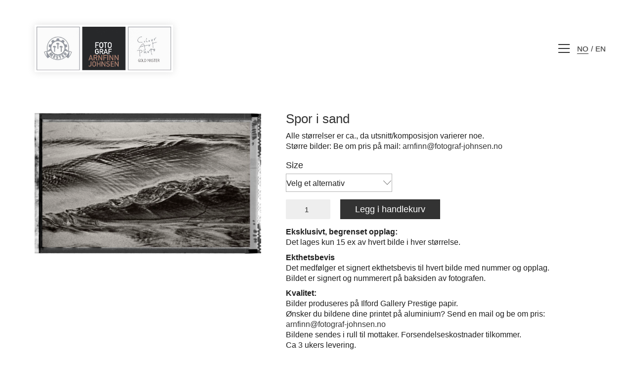

--- FILE ---
content_type: text/html; charset=utf-8
request_url: https://www.google.com/recaptcha/api2/anchor?ar=1&k=6LfKRNQUAAAAAK54jIkHahDseSFDfiNtt-hQ_Z7D&co=aHR0cHM6Ly93d3cuZm90b2dyYWYtam9obnNlbi5ubzo0NDM.&hl=en&v=PoyoqOPhxBO7pBk68S4YbpHZ&size=invisible&anchor-ms=20000&execute-ms=30000&cb=pvuzbjo3rduq
body_size: 48648
content:
<!DOCTYPE HTML><html dir="ltr" lang="en"><head><meta http-equiv="Content-Type" content="text/html; charset=UTF-8">
<meta http-equiv="X-UA-Compatible" content="IE=edge">
<title>reCAPTCHA</title>
<style type="text/css">
/* cyrillic-ext */
@font-face {
  font-family: 'Roboto';
  font-style: normal;
  font-weight: 400;
  font-stretch: 100%;
  src: url(//fonts.gstatic.com/s/roboto/v48/KFO7CnqEu92Fr1ME7kSn66aGLdTylUAMa3GUBHMdazTgWw.woff2) format('woff2');
  unicode-range: U+0460-052F, U+1C80-1C8A, U+20B4, U+2DE0-2DFF, U+A640-A69F, U+FE2E-FE2F;
}
/* cyrillic */
@font-face {
  font-family: 'Roboto';
  font-style: normal;
  font-weight: 400;
  font-stretch: 100%;
  src: url(//fonts.gstatic.com/s/roboto/v48/KFO7CnqEu92Fr1ME7kSn66aGLdTylUAMa3iUBHMdazTgWw.woff2) format('woff2');
  unicode-range: U+0301, U+0400-045F, U+0490-0491, U+04B0-04B1, U+2116;
}
/* greek-ext */
@font-face {
  font-family: 'Roboto';
  font-style: normal;
  font-weight: 400;
  font-stretch: 100%;
  src: url(//fonts.gstatic.com/s/roboto/v48/KFO7CnqEu92Fr1ME7kSn66aGLdTylUAMa3CUBHMdazTgWw.woff2) format('woff2');
  unicode-range: U+1F00-1FFF;
}
/* greek */
@font-face {
  font-family: 'Roboto';
  font-style: normal;
  font-weight: 400;
  font-stretch: 100%;
  src: url(//fonts.gstatic.com/s/roboto/v48/KFO7CnqEu92Fr1ME7kSn66aGLdTylUAMa3-UBHMdazTgWw.woff2) format('woff2');
  unicode-range: U+0370-0377, U+037A-037F, U+0384-038A, U+038C, U+038E-03A1, U+03A3-03FF;
}
/* math */
@font-face {
  font-family: 'Roboto';
  font-style: normal;
  font-weight: 400;
  font-stretch: 100%;
  src: url(//fonts.gstatic.com/s/roboto/v48/KFO7CnqEu92Fr1ME7kSn66aGLdTylUAMawCUBHMdazTgWw.woff2) format('woff2');
  unicode-range: U+0302-0303, U+0305, U+0307-0308, U+0310, U+0312, U+0315, U+031A, U+0326-0327, U+032C, U+032F-0330, U+0332-0333, U+0338, U+033A, U+0346, U+034D, U+0391-03A1, U+03A3-03A9, U+03B1-03C9, U+03D1, U+03D5-03D6, U+03F0-03F1, U+03F4-03F5, U+2016-2017, U+2034-2038, U+203C, U+2040, U+2043, U+2047, U+2050, U+2057, U+205F, U+2070-2071, U+2074-208E, U+2090-209C, U+20D0-20DC, U+20E1, U+20E5-20EF, U+2100-2112, U+2114-2115, U+2117-2121, U+2123-214F, U+2190, U+2192, U+2194-21AE, U+21B0-21E5, U+21F1-21F2, U+21F4-2211, U+2213-2214, U+2216-22FF, U+2308-230B, U+2310, U+2319, U+231C-2321, U+2336-237A, U+237C, U+2395, U+239B-23B7, U+23D0, U+23DC-23E1, U+2474-2475, U+25AF, U+25B3, U+25B7, U+25BD, U+25C1, U+25CA, U+25CC, U+25FB, U+266D-266F, U+27C0-27FF, U+2900-2AFF, U+2B0E-2B11, U+2B30-2B4C, U+2BFE, U+3030, U+FF5B, U+FF5D, U+1D400-1D7FF, U+1EE00-1EEFF;
}
/* symbols */
@font-face {
  font-family: 'Roboto';
  font-style: normal;
  font-weight: 400;
  font-stretch: 100%;
  src: url(//fonts.gstatic.com/s/roboto/v48/KFO7CnqEu92Fr1ME7kSn66aGLdTylUAMaxKUBHMdazTgWw.woff2) format('woff2');
  unicode-range: U+0001-000C, U+000E-001F, U+007F-009F, U+20DD-20E0, U+20E2-20E4, U+2150-218F, U+2190, U+2192, U+2194-2199, U+21AF, U+21E6-21F0, U+21F3, U+2218-2219, U+2299, U+22C4-22C6, U+2300-243F, U+2440-244A, U+2460-24FF, U+25A0-27BF, U+2800-28FF, U+2921-2922, U+2981, U+29BF, U+29EB, U+2B00-2BFF, U+4DC0-4DFF, U+FFF9-FFFB, U+10140-1018E, U+10190-1019C, U+101A0, U+101D0-101FD, U+102E0-102FB, U+10E60-10E7E, U+1D2C0-1D2D3, U+1D2E0-1D37F, U+1F000-1F0FF, U+1F100-1F1AD, U+1F1E6-1F1FF, U+1F30D-1F30F, U+1F315, U+1F31C, U+1F31E, U+1F320-1F32C, U+1F336, U+1F378, U+1F37D, U+1F382, U+1F393-1F39F, U+1F3A7-1F3A8, U+1F3AC-1F3AF, U+1F3C2, U+1F3C4-1F3C6, U+1F3CA-1F3CE, U+1F3D4-1F3E0, U+1F3ED, U+1F3F1-1F3F3, U+1F3F5-1F3F7, U+1F408, U+1F415, U+1F41F, U+1F426, U+1F43F, U+1F441-1F442, U+1F444, U+1F446-1F449, U+1F44C-1F44E, U+1F453, U+1F46A, U+1F47D, U+1F4A3, U+1F4B0, U+1F4B3, U+1F4B9, U+1F4BB, U+1F4BF, U+1F4C8-1F4CB, U+1F4D6, U+1F4DA, U+1F4DF, U+1F4E3-1F4E6, U+1F4EA-1F4ED, U+1F4F7, U+1F4F9-1F4FB, U+1F4FD-1F4FE, U+1F503, U+1F507-1F50B, U+1F50D, U+1F512-1F513, U+1F53E-1F54A, U+1F54F-1F5FA, U+1F610, U+1F650-1F67F, U+1F687, U+1F68D, U+1F691, U+1F694, U+1F698, U+1F6AD, U+1F6B2, U+1F6B9-1F6BA, U+1F6BC, U+1F6C6-1F6CF, U+1F6D3-1F6D7, U+1F6E0-1F6EA, U+1F6F0-1F6F3, U+1F6F7-1F6FC, U+1F700-1F7FF, U+1F800-1F80B, U+1F810-1F847, U+1F850-1F859, U+1F860-1F887, U+1F890-1F8AD, U+1F8B0-1F8BB, U+1F8C0-1F8C1, U+1F900-1F90B, U+1F93B, U+1F946, U+1F984, U+1F996, U+1F9E9, U+1FA00-1FA6F, U+1FA70-1FA7C, U+1FA80-1FA89, U+1FA8F-1FAC6, U+1FACE-1FADC, U+1FADF-1FAE9, U+1FAF0-1FAF8, U+1FB00-1FBFF;
}
/* vietnamese */
@font-face {
  font-family: 'Roboto';
  font-style: normal;
  font-weight: 400;
  font-stretch: 100%;
  src: url(//fonts.gstatic.com/s/roboto/v48/KFO7CnqEu92Fr1ME7kSn66aGLdTylUAMa3OUBHMdazTgWw.woff2) format('woff2');
  unicode-range: U+0102-0103, U+0110-0111, U+0128-0129, U+0168-0169, U+01A0-01A1, U+01AF-01B0, U+0300-0301, U+0303-0304, U+0308-0309, U+0323, U+0329, U+1EA0-1EF9, U+20AB;
}
/* latin-ext */
@font-face {
  font-family: 'Roboto';
  font-style: normal;
  font-weight: 400;
  font-stretch: 100%;
  src: url(//fonts.gstatic.com/s/roboto/v48/KFO7CnqEu92Fr1ME7kSn66aGLdTylUAMa3KUBHMdazTgWw.woff2) format('woff2');
  unicode-range: U+0100-02BA, U+02BD-02C5, U+02C7-02CC, U+02CE-02D7, U+02DD-02FF, U+0304, U+0308, U+0329, U+1D00-1DBF, U+1E00-1E9F, U+1EF2-1EFF, U+2020, U+20A0-20AB, U+20AD-20C0, U+2113, U+2C60-2C7F, U+A720-A7FF;
}
/* latin */
@font-face {
  font-family: 'Roboto';
  font-style: normal;
  font-weight: 400;
  font-stretch: 100%;
  src: url(//fonts.gstatic.com/s/roboto/v48/KFO7CnqEu92Fr1ME7kSn66aGLdTylUAMa3yUBHMdazQ.woff2) format('woff2');
  unicode-range: U+0000-00FF, U+0131, U+0152-0153, U+02BB-02BC, U+02C6, U+02DA, U+02DC, U+0304, U+0308, U+0329, U+2000-206F, U+20AC, U+2122, U+2191, U+2193, U+2212, U+2215, U+FEFF, U+FFFD;
}
/* cyrillic-ext */
@font-face {
  font-family: 'Roboto';
  font-style: normal;
  font-weight: 500;
  font-stretch: 100%;
  src: url(//fonts.gstatic.com/s/roboto/v48/KFO7CnqEu92Fr1ME7kSn66aGLdTylUAMa3GUBHMdazTgWw.woff2) format('woff2');
  unicode-range: U+0460-052F, U+1C80-1C8A, U+20B4, U+2DE0-2DFF, U+A640-A69F, U+FE2E-FE2F;
}
/* cyrillic */
@font-face {
  font-family: 'Roboto';
  font-style: normal;
  font-weight: 500;
  font-stretch: 100%;
  src: url(//fonts.gstatic.com/s/roboto/v48/KFO7CnqEu92Fr1ME7kSn66aGLdTylUAMa3iUBHMdazTgWw.woff2) format('woff2');
  unicode-range: U+0301, U+0400-045F, U+0490-0491, U+04B0-04B1, U+2116;
}
/* greek-ext */
@font-face {
  font-family: 'Roboto';
  font-style: normal;
  font-weight: 500;
  font-stretch: 100%;
  src: url(//fonts.gstatic.com/s/roboto/v48/KFO7CnqEu92Fr1ME7kSn66aGLdTylUAMa3CUBHMdazTgWw.woff2) format('woff2');
  unicode-range: U+1F00-1FFF;
}
/* greek */
@font-face {
  font-family: 'Roboto';
  font-style: normal;
  font-weight: 500;
  font-stretch: 100%;
  src: url(//fonts.gstatic.com/s/roboto/v48/KFO7CnqEu92Fr1ME7kSn66aGLdTylUAMa3-UBHMdazTgWw.woff2) format('woff2');
  unicode-range: U+0370-0377, U+037A-037F, U+0384-038A, U+038C, U+038E-03A1, U+03A3-03FF;
}
/* math */
@font-face {
  font-family: 'Roboto';
  font-style: normal;
  font-weight: 500;
  font-stretch: 100%;
  src: url(//fonts.gstatic.com/s/roboto/v48/KFO7CnqEu92Fr1ME7kSn66aGLdTylUAMawCUBHMdazTgWw.woff2) format('woff2');
  unicode-range: U+0302-0303, U+0305, U+0307-0308, U+0310, U+0312, U+0315, U+031A, U+0326-0327, U+032C, U+032F-0330, U+0332-0333, U+0338, U+033A, U+0346, U+034D, U+0391-03A1, U+03A3-03A9, U+03B1-03C9, U+03D1, U+03D5-03D6, U+03F0-03F1, U+03F4-03F5, U+2016-2017, U+2034-2038, U+203C, U+2040, U+2043, U+2047, U+2050, U+2057, U+205F, U+2070-2071, U+2074-208E, U+2090-209C, U+20D0-20DC, U+20E1, U+20E5-20EF, U+2100-2112, U+2114-2115, U+2117-2121, U+2123-214F, U+2190, U+2192, U+2194-21AE, U+21B0-21E5, U+21F1-21F2, U+21F4-2211, U+2213-2214, U+2216-22FF, U+2308-230B, U+2310, U+2319, U+231C-2321, U+2336-237A, U+237C, U+2395, U+239B-23B7, U+23D0, U+23DC-23E1, U+2474-2475, U+25AF, U+25B3, U+25B7, U+25BD, U+25C1, U+25CA, U+25CC, U+25FB, U+266D-266F, U+27C0-27FF, U+2900-2AFF, U+2B0E-2B11, U+2B30-2B4C, U+2BFE, U+3030, U+FF5B, U+FF5D, U+1D400-1D7FF, U+1EE00-1EEFF;
}
/* symbols */
@font-face {
  font-family: 'Roboto';
  font-style: normal;
  font-weight: 500;
  font-stretch: 100%;
  src: url(//fonts.gstatic.com/s/roboto/v48/KFO7CnqEu92Fr1ME7kSn66aGLdTylUAMaxKUBHMdazTgWw.woff2) format('woff2');
  unicode-range: U+0001-000C, U+000E-001F, U+007F-009F, U+20DD-20E0, U+20E2-20E4, U+2150-218F, U+2190, U+2192, U+2194-2199, U+21AF, U+21E6-21F0, U+21F3, U+2218-2219, U+2299, U+22C4-22C6, U+2300-243F, U+2440-244A, U+2460-24FF, U+25A0-27BF, U+2800-28FF, U+2921-2922, U+2981, U+29BF, U+29EB, U+2B00-2BFF, U+4DC0-4DFF, U+FFF9-FFFB, U+10140-1018E, U+10190-1019C, U+101A0, U+101D0-101FD, U+102E0-102FB, U+10E60-10E7E, U+1D2C0-1D2D3, U+1D2E0-1D37F, U+1F000-1F0FF, U+1F100-1F1AD, U+1F1E6-1F1FF, U+1F30D-1F30F, U+1F315, U+1F31C, U+1F31E, U+1F320-1F32C, U+1F336, U+1F378, U+1F37D, U+1F382, U+1F393-1F39F, U+1F3A7-1F3A8, U+1F3AC-1F3AF, U+1F3C2, U+1F3C4-1F3C6, U+1F3CA-1F3CE, U+1F3D4-1F3E0, U+1F3ED, U+1F3F1-1F3F3, U+1F3F5-1F3F7, U+1F408, U+1F415, U+1F41F, U+1F426, U+1F43F, U+1F441-1F442, U+1F444, U+1F446-1F449, U+1F44C-1F44E, U+1F453, U+1F46A, U+1F47D, U+1F4A3, U+1F4B0, U+1F4B3, U+1F4B9, U+1F4BB, U+1F4BF, U+1F4C8-1F4CB, U+1F4D6, U+1F4DA, U+1F4DF, U+1F4E3-1F4E6, U+1F4EA-1F4ED, U+1F4F7, U+1F4F9-1F4FB, U+1F4FD-1F4FE, U+1F503, U+1F507-1F50B, U+1F50D, U+1F512-1F513, U+1F53E-1F54A, U+1F54F-1F5FA, U+1F610, U+1F650-1F67F, U+1F687, U+1F68D, U+1F691, U+1F694, U+1F698, U+1F6AD, U+1F6B2, U+1F6B9-1F6BA, U+1F6BC, U+1F6C6-1F6CF, U+1F6D3-1F6D7, U+1F6E0-1F6EA, U+1F6F0-1F6F3, U+1F6F7-1F6FC, U+1F700-1F7FF, U+1F800-1F80B, U+1F810-1F847, U+1F850-1F859, U+1F860-1F887, U+1F890-1F8AD, U+1F8B0-1F8BB, U+1F8C0-1F8C1, U+1F900-1F90B, U+1F93B, U+1F946, U+1F984, U+1F996, U+1F9E9, U+1FA00-1FA6F, U+1FA70-1FA7C, U+1FA80-1FA89, U+1FA8F-1FAC6, U+1FACE-1FADC, U+1FADF-1FAE9, U+1FAF0-1FAF8, U+1FB00-1FBFF;
}
/* vietnamese */
@font-face {
  font-family: 'Roboto';
  font-style: normal;
  font-weight: 500;
  font-stretch: 100%;
  src: url(//fonts.gstatic.com/s/roboto/v48/KFO7CnqEu92Fr1ME7kSn66aGLdTylUAMa3OUBHMdazTgWw.woff2) format('woff2');
  unicode-range: U+0102-0103, U+0110-0111, U+0128-0129, U+0168-0169, U+01A0-01A1, U+01AF-01B0, U+0300-0301, U+0303-0304, U+0308-0309, U+0323, U+0329, U+1EA0-1EF9, U+20AB;
}
/* latin-ext */
@font-face {
  font-family: 'Roboto';
  font-style: normal;
  font-weight: 500;
  font-stretch: 100%;
  src: url(//fonts.gstatic.com/s/roboto/v48/KFO7CnqEu92Fr1ME7kSn66aGLdTylUAMa3KUBHMdazTgWw.woff2) format('woff2');
  unicode-range: U+0100-02BA, U+02BD-02C5, U+02C7-02CC, U+02CE-02D7, U+02DD-02FF, U+0304, U+0308, U+0329, U+1D00-1DBF, U+1E00-1E9F, U+1EF2-1EFF, U+2020, U+20A0-20AB, U+20AD-20C0, U+2113, U+2C60-2C7F, U+A720-A7FF;
}
/* latin */
@font-face {
  font-family: 'Roboto';
  font-style: normal;
  font-weight: 500;
  font-stretch: 100%;
  src: url(//fonts.gstatic.com/s/roboto/v48/KFO7CnqEu92Fr1ME7kSn66aGLdTylUAMa3yUBHMdazQ.woff2) format('woff2');
  unicode-range: U+0000-00FF, U+0131, U+0152-0153, U+02BB-02BC, U+02C6, U+02DA, U+02DC, U+0304, U+0308, U+0329, U+2000-206F, U+20AC, U+2122, U+2191, U+2193, U+2212, U+2215, U+FEFF, U+FFFD;
}
/* cyrillic-ext */
@font-face {
  font-family: 'Roboto';
  font-style: normal;
  font-weight: 900;
  font-stretch: 100%;
  src: url(//fonts.gstatic.com/s/roboto/v48/KFO7CnqEu92Fr1ME7kSn66aGLdTylUAMa3GUBHMdazTgWw.woff2) format('woff2');
  unicode-range: U+0460-052F, U+1C80-1C8A, U+20B4, U+2DE0-2DFF, U+A640-A69F, U+FE2E-FE2F;
}
/* cyrillic */
@font-face {
  font-family: 'Roboto';
  font-style: normal;
  font-weight: 900;
  font-stretch: 100%;
  src: url(//fonts.gstatic.com/s/roboto/v48/KFO7CnqEu92Fr1ME7kSn66aGLdTylUAMa3iUBHMdazTgWw.woff2) format('woff2');
  unicode-range: U+0301, U+0400-045F, U+0490-0491, U+04B0-04B1, U+2116;
}
/* greek-ext */
@font-face {
  font-family: 'Roboto';
  font-style: normal;
  font-weight: 900;
  font-stretch: 100%;
  src: url(//fonts.gstatic.com/s/roboto/v48/KFO7CnqEu92Fr1ME7kSn66aGLdTylUAMa3CUBHMdazTgWw.woff2) format('woff2');
  unicode-range: U+1F00-1FFF;
}
/* greek */
@font-face {
  font-family: 'Roboto';
  font-style: normal;
  font-weight: 900;
  font-stretch: 100%;
  src: url(//fonts.gstatic.com/s/roboto/v48/KFO7CnqEu92Fr1ME7kSn66aGLdTylUAMa3-UBHMdazTgWw.woff2) format('woff2');
  unicode-range: U+0370-0377, U+037A-037F, U+0384-038A, U+038C, U+038E-03A1, U+03A3-03FF;
}
/* math */
@font-face {
  font-family: 'Roboto';
  font-style: normal;
  font-weight: 900;
  font-stretch: 100%;
  src: url(//fonts.gstatic.com/s/roboto/v48/KFO7CnqEu92Fr1ME7kSn66aGLdTylUAMawCUBHMdazTgWw.woff2) format('woff2');
  unicode-range: U+0302-0303, U+0305, U+0307-0308, U+0310, U+0312, U+0315, U+031A, U+0326-0327, U+032C, U+032F-0330, U+0332-0333, U+0338, U+033A, U+0346, U+034D, U+0391-03A1, U+03A3-03A9, U+03B1-03C9, U+03D1, U+03D5-03D6, U+03F0-03F1, U+03F4-03F5, U+2016-2017, U+2034-2038, U+203C, U+2040, U+2043, U+2047, U+2050, U+2057, U+205F, U+2070-2071, U+2074-208E, U+2090-209C, U+20D0-20DC, U+20E1, U+20E5-20EF, U+2100-2112, U+2114-2115, U+2117-2121, U+2123-214F, U+2190, U+2192, U+2194-21AE, U+21B0-21E5, U+21F1-21F2, U+21F4-2211, U+2213-2214, U+2216-22FF, U+2308-230B, U+2310, U+2319, U+231C-2321, U+2336-237A, U+237C, U+2395, U+239B-23B7, U+23D0, U+23DC-23E1, U+2474-2475, U+25AF, U+25B3, U+25B7, U+25BD, U+25C1, U+25CA, U+25CC, U+25FB, U+266D-266F, U+27C0-27FF, U+2900-2AFF, U+2B0E-2B11, U+2B30-2B4C, U+2BFE, U+3030, U+FF5B, U+FF5D, U+1D400-1D7FF, U+1EE00-1EEFF;
}
/* symbols */
@font-face {
  font-family: 'Roboto';
  font-style: normal;
  font-weight: 900;
  font-stretch: 100%;
  src: url(//fonts.gstatic.com/s/roboto/v48/KFO7CnqEu92Fr1ME7kSn66aGLdTylUAMaxKUBHMdazTgWw.woff2) format('woff2');
  unicode-range: U+0001-000C, U+000E-001F, U+007F-009F, U+20DD-20E0, U+20E2-20E4, U+2150-218F, U+2190, U+2192, U+2194-2199, U+21AF, U+21E6-21F0, U+21F3, U+2218-2219, U+2299, U+22C4-22C6, U+2300-243F, U+2440-244A, U+2460-24FF, U+25A0-27BF, U+2800-28FF, U+2921-2922, U+2981, U+29BF, U+29EB, U+2B00-2BFF, U+4DC0-4DFF, U+FFF9-FFFB, U+10140-1018E, U+10190-1019C, U+101A0, U+101D0-101FD, U+102E0-102FB, U+10E60-10E7E, U+1D2C0-1D2D3, U+1D2E0-1D37F, U+1F000-1F0FF, U+1F100-1F1AD, U+1F1E6-1F1FF, U+1F30D-1F30F, U+1F315, U+1F31C, U+1F31E, U+1F320-1F32C, U+1F336, U+1F378, U+1F37D, U+1F382, U+1F393-1F39F, U+1F3A7-1F3A8, U+1F3AC-1F3AF, U+1F3C2, U+1F3C4-1F3C6, U+1F3CA-1F3CE, U+1F3D4-1F3E0, U+1F3ED, U+1F3F1-1F3F3, U+1F3F5-1F3F7, U+1F408, U+1F415, U+1F41F, U+1F426, U+1F43F, U+1F441-1F442, U+1F444, U+1F446-1F449, U+1F44C-1F44E, U+1F453, U+1F46A, U+1F47D, U+1F4A3, U+1F4B0, U+1F4B3, U+1F4B9, U+1F4BB, U+1F4BF, U+1F4C8-1F4CB, U+1F4D6, U+1F4DA, U+1F4DF, U+1F4E3-1F4E6, U+1F4EA-1F4ED, U+1F4F7, U+1F4F9-1F4FB, U+1F4FD-1F4FE, U+1F503, U+1F507-1F50B, U+1F50D, U+1F512-1F513, U+1F53E-1F54A, U+1F54F-1F5FA, U+1F610, U+1F650-1F67F, U+1F687, U+1F68D, U+1F691, U+1F694, U+1F698, U+1F6AD, U+1F6B2, U+1F6B9-1F6BA, U+1F6BC, U+1F6C6-1F6CF, U+1F6D3-1F6D7, U+1F6E0-1F6EA, U+1F6F0-1F6F3, U+1F6F7-1F6FC, U+1F700-1F7FF, U+1F800-1F80B, U+1F810-1F847, U+1F850-1F859, U+1F860-1F887, U+1F890-1F8AD, U+1F8B0-1F8BB, U+1F8C0-1F8C1, U+1F900-1F90B, U+1F93B, U+1F946, U+1F984, U+1F996, U+1F9E9, U+1FA00-1FA6F, U+1FA70-1FA7C, U+1FA80-1FA89, U+1FA8F-1FAC6, U+1FACE-1FADC, U+1FADF-1FAE9, U+1FAF0-1FAF8, U+1FB00-1FBFF;
}
/* vietnamese */
@font-face {
  font-family: 'Roboto';
  font-style: normal;
  font-weight: 900;
  font-stretch: 100%;
  src: url(//fonts.gstatic.com/s/roboto/v48/KFO7CnqEu92Fr1ME7kSn66aGLdTylUAMa3OUBHMdazTgWw.woff2) format('woff2');
  unicode-range: U+0102-0103, U+0110-0111, U+0128-0129, U+0168-0169, U+01A0-01A1, U+01AF-01B0, U+0300-0301, U+0303-0304, U+0308-0309, U+0323, U+0329, U+1EA0-1EF9, U+20AB;
}
/* latin-ext */
@font-face {
  font-family: 'Roboto';
  font-style: normal;
  font-weight: 900;
  font-stretch: 100%;
  src: url(//fonts.gstatic.com/s/roboto/v48/KFO7CnqEu92Fr1ME7kSn66aGLdTylUAMa3KUBHMdazTgWw.woff2) format('woff2');
  unicode-range: U+0100-02BA, U+02BD-02C5, U+02C7-02CC, U+02CE-02D7, U+02DD-02FF, U+0304, U+0308, U+0329, U+1D00-1DBF, U+1E00-1E9F, U+1EF2-1EFF, U+2020, U+20A0-20AB, U+20AD-20C0, U+2113, U+2C60-2C7F, U+A720-A7FF;
}
/* latin */
@font-face {
  font-family: 'Roboto';
  font-style: normal;
  font-weight: 900;
  font-stretch: 100%;
  src: url(//fonts.gstatic.com/s/roboto/v48/KFO7CnqEu92Fr1ME7kSn66aGLdTylUAMa3yUBHMdazQ.woff2) format('woff2');
  unicode-range: U+0000-00FF, U+0131, U+0152-0153, U+02BB-02BC, U+02C6, U+02DA, U+02DC, U+0304, U+0308, U+0329, U+2000-206F, U+20AC, U+2122, U+2191, U+2193, U+2212, U+2215, U+FEFF, U+FFFD;
}

</style>
<link rel="stylesheet" type="text/css" href="https://www.gstatic.com/recaptcha/releases/PoyoqOPhxBO7pBk68S4YbpHZ/styles__ltr.css">
<script nonce="drluPWK7YzYbJch3Yo1BUQ" type="text/javascript">window['__recaptcha_api'] = 'https://www.google.com/recaptcha/api2/';</script>
<script type="text/javascript" src="https://www.gstatic.com/recaptcha/releases/PoyoqOPhxBO7pBk68S4YbpHZ/recaptcha__en.js" nonce="drluPWK7YzYbJch3Yo1BUQ">
      
    </script></head>
<body><div id="rc-anchor-alert" class="rc-anchor-alert"></div>
<input type="hidden" id="recaptcha-token" value="[base64]">
<script type="text/javascript" nonce="drluPWK7YzYbJch3Yo1BUQ">
      recaptcha.anchor.Main.init("[\x22ainput\x22,[\x22bgdata\x22,\x22\x22,\[base64]/[base64]/[base64]/[base64]/[base64]/UltsKytdPUU6KEU8MjA0OD9SW2wrK109RT4+NnwxOTI6KChFJjY0NTEyKT09NTUyOTYmJk0rMTxjLmxlbmd0aCYmKGMuY2hhckNvZGVBdChNKzEpJjY0NTEyKT09NTYzMjA/[base64]/[base64]/[base64]/[base64]/[base64]/[base64]/[base64]\x22,\[base64]\\u003d\\u003d\x22,\[base64]/DicOxHUcIw6FLFSI8CCLDuhIswqvChsOqEGcpW2MDw7DCvQDCoTbCk8KQw6jDvh5Ew6duw4IVF8OXw5TDkllNwqEmInd6w5MML8O3KiDDnRo3w441w6LCnmVkKR1kwoQYAMOdH2RTCMKHRcK9N1dWw63DgsKzwol4GVHClzfCm2LDsVt5AAnCow/[base64]/ClcOKw6wFASvCj8Orw6HCtA7DnMK3B8Obw4vDp8Ouw4TDocKDw67DjjgLO0kZK8OvYQzDnjDCnmcgQlAPQsOCw5XDt8KpY8K+w4ULE8KVPsKjwqAjwq0PfMKBw7QOwp7CrGcsQXMrwq/CrXzDn8KQJXjCm8KEwqE5wrTCuR/DjTwvw5IHP8K/[base64]/[base64]/LcORQ8KFKMKhw73ChcOTVMKaME81wr7CpsKTM8KBYsKiZRHDoDHCj8K4wqrDs8OGEBd9w5DDncOkwqFXw7vCoMO4wqTClsKgDnjDpnPChlXDo3TCp8KkGX/DknVZaMOswplTPMOxcsOLw6NNw6fDo2XDuCBkw7TCn8OSw6AIW8KJJi4dIsOkFnDClRDDucO4SQ8OTsKzHjEAwq5RbFfDsnkrGi/[base64]/wqBmUcONB2AJwrTCniRFKMK+wqLCmgk5TDJBw4jDhsOQG8Kxw7TCuRN8GsKdGgzDrlPCsk8Ew6gaS8O3W8Kow57CvTnCnUgYC8Oxwq1pccOfw7XDusKWwrtkKn5QwqPCr8OTPwl3Sw/CuRQda8Oje8KCd3MDwrnDjVzDksO7QMKvW8OkC8OxcsOPMMO5wp4KwqFHLkPDvT8Va37DiBrCvQc1wqpoBA9sRjMLEw/CvMK5csOUCMKxw5bDpAfCjyTDqsKAwqnDtmtWw6zChcOkw4YmAMKBdMOPwoTCo3bCgBfDnnUqa8KsSH/DuRFtO8KEw6oQw5J9Z8OwRgkmw47CmSE2RB4Cw4PCl8KeJDLCjsOSwobDjsOEw602LWNOwpzCisK9w5lzAcKDw4zDuMKyEcKJw4rCucKAwonCumMgEMKXwrxnw5R7EMKHwqvCtcKmPwjCmcOhbw/Cq8KFORrChMKUwqrCqlvDmhXCgsOYwqt8w43CpcOlAWnDmRzCoVzDqcOTwpvDvzzDgE80w4wULMOaX8OUw5vDlxDDjiXDjjzDvzp3K3sDwpsJwq3CoysIYsOSKcO0w6tDUSQkwog3TmjDi37Ds8O/[base64]/[base64]/[base64]/Dl8KxSQjDlCzDq8KVKSfCqFrDs8Khw5wtV8O0IAx/[base64]/wo7CsMKVw483C8OJwqTDhmIBZsKdb8O8CR1Mw7cHZmLDvsKaRMK5w4U5U8KsYH/DgW7CqsOmwoHChMKbwpR1IsK0VsKCwpTCsMKyw598wpnDhDXCrsKuwo8QTDljMxYFwqvCh8KbT8OMV8O2ZjnCjSTCjcKgw40jwq4sA8OYfgxPw4fCiMKWTGxkfCPCkcOJIF/DhmhpQMOkAMKtWhhnwqrDl8OBwqvDhhcGfMOcwpTCncKew4Mkw5VMw4NewqLDgcOsccOjNsOFw74Jw4QcDsKyDTMIwovChRcRwqPCmD5Zw6zDukjCmEQZw6vCisOxw4d5BjDDpsOmwpgGK8O/ecK/woohH8OKFGo/eH3Di8K4ccO9a8ObGw91UcOYdMK0GExqHBPDsMKuw7xrX8ObbkoMVk56w77DqcOLaXrCmQfDlC3DgwvCvsKtwpUSJcOUwoPCt2zChcOJayHDvBUwVQ5rZsK8ccKgdGvDpjV6wrEGTwTDgcK/w7HCr8OhPkUuw4bDrUFmEDHCqsKQwrDCrcKAw6LDpsKQw6HDs8OQwrdyTUPCmcKWK3sMFsO6w4Fdw6vDlcO0wqHDvGrDosO/wqrCh8KYw44lIMKvdFPDlcKzJcK3S8KAwq/DmhwPw5JMwrMgfsKiJSnDlsK9w5rCtl3Dn8Ozwp/Dg8OAUy9yw6vCu8K7wrPDj09Bw7kZXcKPw6VpDMOuwpc1wppmXHJwS1/DthBbZkZmwr54wr3DksK+wojDlidkwrllwoIbGHsKwpDCj8KrU8OaAsKDf8K9ZXUHwoplw5vDp1jDkAfCnmsnPMK4wqBxK8O+wqttwqvDrk7Du2sYwo/DnsK2w6HCj8OQFMOUwrTDlsO7wpxye8KqXAFww4HCscOhwqjCuFM2HQENN8KbDW7ChcKgQgHDt8Opw7bCo8Ojwp7Cj8OAdcOpw7TDmMOFb8K4QsKuwqU2IG/CuW1RYsKKw4rDqMKWBMOcecOHwr4nDkDDujPDpTJdKyB/[base64]/[base64]/DsA7Dn8OqcsK5wqBTwrHDuhpKXU/[base64]/Dp8OpLEw6KkjDu8Kcw5MWW8K1eMOiw5QTYcKFw79HwpjCq8OVw7rDrcK4wp3Cr1PDgyXCqXTDpsOkdsOKM8OCZ8KuwozDt8OKBkPChHtTwoYiwpY7w7TCoMKZwqdSwo/Cr3YGKnonwp8yw4LDqyfClUB/wojCsQZ2M1/DkHVewpzCuSjDk8O4QG88HsO1w7LCj8KQw78AOMOew6nCjCzCuQ7DjGUSw5pDaHgkw6xnwoQHw4NpNsKOd3vDo8OgXUvDpGrCrCLDnMOkTTwjw7XCssO2egLDjMK6XMKbwpYGU8O6wr5qAmEgBQM5w5LCv8OJIMKPw5DDv8OEQsOGw6pxDcOXOE/Co0TCrmXCmMKWw4zChw0BwrZGFcKXDMKnGMKeBMOsdQ7DrMOxwqMRNx7DhT1Hw77Cpidlw6gYRFMUwq0lw58fwq3Dg8KgZMO3TgohwqkwCsK8w53Cq8OpSjvChGsdwqVgw4XDicKcGGrDh8Oya0fDoMKywp/Cg8Ojw7/DrsK1UcOKCG/DksKWBMK+wo05ZTrDlsOpw4sRecKowp7DuhYWYcOdecKwwprCkcKVDBLCjMK1H8O4w7DDkRXChwrDsMOeNgcYwrjDk8O8ZiYww7hgwqxjPsOswq0MHMKewoHCqRfDmgwhNcOVw6bCoQ9Cw6LChgNnw5Rww7Ezw6w6M1/DkCjCmEXDh8O6U8O2CsKnw4bClsKuwqY3wonDtcKjKsOXw51Xw7hiTjk/PQY2wrXDmsKHJSnDocObZMOqUMOfDl/CocOOwpDDh1M0aQnDn8KIQ8OwwowiXh7Cu0pHwrHCpTDCsFHDncORU8OgVUHDvR/Chw/Cj8OrwozCs8OFwq7DoT87wqLCsMKDPMOmw41LGcKZLcKxw6kDAcOOw7peJcOfw5bDl21TARvCr8OrTCZ8w6pxw7LCocKibcK9wppqw4rCv8OZCl8tFMKDGcOEwq/CrFDChMKaw6zDuMObO8OWw4bDtMK0ETXCjcK/EMOpwpEIVCM9RsO5w6pUH8OMwqbCvzbDqcKQRwnDmkLDr8KSD8K6w47DosK2w6gnw4sDw6Y1w5wVwrjDnldVwq/DqcOYbEBnw4Y0wppXw4wwwpMQC8K9wovCvCRFOsKqDMOXw4PDo8KRJhDCgUjCr8O8NMK5IFbCtMOpwrrDpMO+YCXDrWM+w6c6w6/CnAYPwooWbTnDucK5WsOKworCgRU9woYceGfCmCTDpxUrA8KjNTTDkGTClkHDpsO8VsO5WRvDnMOoDXkOTsK/[base64]/ClR4ywobCscKqN8KUw7jDmQvCtjzCuGfDj1/ClcKhw6TDp8O7wp8rwqTDtxLDj8KGM1hCwqcOwpLDj8OhwqDChsOHw5Fmwp3DkMKEJ1bCpWLClFRaKMOXUsKeNUh5FSLDhUR9w5cVwrTDu24qwpYXw787Ax7DtMO0w5jDgcOCdsK/CcOYIQLDqFTCshTCkMOLNyfChcK+AWw0wp/ChDfCnsKrwpbDkm3CsSM4w7NZZsOYZHVkw5k1JRXDn8KSw7l9wo86YAPDqUFQwpMkwp7Dl2vDpMKLw59QKELDkDjCqcKqI8KYw6Epw6AbJcOOw5rCh1HDrQfDkMORecOYcSnChBEKesOxJg8ZwpvDrsO/WBfDnsKQw55zHC/DqsKQw4PDhcOiwptBHVjDjDDCh8KoJDhAE8OVQ8K0w5DCsMKEG1YAw50Gw5PDmsOSe8KrA8Kgwq0lXR7Dj3stQcOuw6Nzw6XDlcODTcKAwqbDgD5vcWPDnsKhw73CqxvDtcKjYsKCC8O1QivDisOuwo7DncOswqbDq8KfAifDgx4/wpAFasKfBMK5UwXCqnIuZBwQwrnClEkdTi9gYcKdBMKDwqUZwrFsZsKqEhjDuX/DgcKdYU7DoBBDScK/wp3DsH7Cv8KlwrlQAUDDlcOqwq7DrgMww57DpAPCgsOAw4LDrHrCgFTDg8OZw55yHsKSI8K0w6M/al7ChE8Za8OpwrwMwqfDj0jDpEDDoMOIwo7DlE/CssKcw67DrcKpZ2hULcKtw4rCtMOCZkvDtFHCgcK3d3rCncK/dcO4wpvDsGLDn8OWwrfCvypcw6sDw6fCoMOAwqjCjUloYTjDuFjDpcOsDsKEIRdtAhM4XMKqwpNJwpHDuHoRw6V+wrZrCm5Vw7swGyvCgETDqgdFwpkFw6XCgMKLW8K/KyY9wqHDt8OoRARcwohcw7hoVwXDscKKw6U0HMOgw4PDihJmG8O9w67Dg3Nbwo5GK8OnA0XCpnLDgMO8w6IHwqzCtMKkwqnDosK0alLDn8Kzwrg8HsO8w6bDnlInwqEWHVoIwpFYw4/DrsOeRgkyw6xAw7fDr8KaNsOEw7gjw40+IcKrwr4GwrnDlB1AACV0w5kXw4nDocKBwoHCmEFYwql/[base64]/ChcKFNRMwVsKiw73CplIQSTHDukzCrjxUwq/Ch8K9YDLCoSg8NsKpwqbDqnbDjMKDwrR4wq9JDmUuKVhuw47CncKjwrFAAE7DijPDscOew6TDtz3DlsKqfjjDl8KMZsKwbcKRw7/Clw7CmMOKw4rDqjXCmMOhwpjDncKEw7Jzw6p0fcO/F3bCicKHwr/DkkfCtsKDwr7DpQYlOMKlw5jDgBXDrVTCicKxAW/DgR7CtsO1dm/ChHg8Q8KVw5XCgVcBWALDsMKRwqEaDXIQwoXDvSHDoHp9N10zw6/CqjoEWGxtDgrDuXQBw4LDrnzCgC3DgcKYwr7DnXkew7xMYMOXw6TDu8KqwqfDnUItw5l6w5TDosK6O2kZwqjDl8O0wo/CuwnClMO/[base64]/[base64]/Cmk1mf2nDpMOlHQZ0e8O3IsOQFgkKCMKuwqsMw6FqEhTCkC8vwpzDgxhofT5rw6HDtcKlwrMAV0jDisOkw7QadlUKw74yw6UsAMKNTHHCh8OXw5zDiCV6UcKRw7A2wrhHJ8KWEcOGwrhIKXshMMKXwrLClnPCqSI5wo9Uw7PDosK+w4l/WWfCgmxuw6I/wrbDr8KIMEI9wpXCpHcGKAUVw5XDrsOfc8OAw6LDosOwwq/Dl8KCwqQhwrkaNidXY8O3w6HDnTUpw6fDhMKlfMKHw6jDrsKiwq/DlMOZwpPDqMKTwqXCowrDsDbCqcKewq9mfcOWwrY3LWTDvSgZND3CosOZFsK+FMOWw5TDpRhoW8KNB0bDkMKsXMO2wrNPwohjwrdTCMKJwop/csOaFBtRwqlPw5XDpjnDn3tsckrCu1bCrDVJw7BMwr7Ct2ZJwq/Du8KFwrN8NF/[base64]/Dp8O1wqbChsK9ZHNfw5/DsMORwpJ4w6k/w65ENhfDk1fDvsKswpfDksOaw5gWw7DCu2PCgQ8Bw5XCqcKFS2M+w5ASw4rCuGAHVMO/S8O7ccOjU8KqwpnDrnjDtcOPw7/DrBE8FMKiHMOTMEHDtwFaS8KeC8K9wpbDqFRZQjPDr8KUwrDCg8KMwq8IASzDig/Cj3MqE3V/wq14GcOxw6vDnsO9wqzCosOWwp/CmsK0O8K2w4otNcKvBC4Db23DucOPw4cEwppbw7MNQcKzwqnDkRZuwpgIXXJvwppHwpJeIMKofsOiw7LCi8OYw7hJw7HCqMOJwp7DscOxdzHDjCPDuRs+cRVBO13Ct8OldcKCWsKiKsOmF8OFZ8O2esO/w53CgQkRdsOCX3Mcw5DCoTXCtMOuwonDpTfDigUHw71iwqnCnE9Zwq7CkMKCw6rCsCXDtSnDlR7CnxIqw7XCuxcZF8KvBADDsMObKsK8w53Csyw+AsKqYk7ChWTDpg8dw491wrzCgiXDhGDDkFXChxNeTMOrdMKWIcO6eSbDsMOtwpFlw7bDjMORwr/DpcO+wonCqMOlwqzDmMObw4gJSXppU3/CisKmD0NYwqIkw7wKwrLCglXCjMOiOznCgT/Chl/CsnB+dAHDkxFNVDUAwpcHw7E7dw/DksOzwrLDksKsCVVYw5ZZN8K2woJOwoB8UcO9w7rCuk5nw4gJwoPCoQphw5gswoPDs2/CjGDClsKNwrvChcKVC8KqwozCjE55wq8+w5o6wqNdZcKGw7hoJRZ0GiXDk0HCkcO/[base64]/Dgh3Drh7CoBtEEsKSwps1w6bCi2zDlMKxw6bDiMKWRBfCqsOHw7l7wrPCi8K/w6xXecKvA8OFwp7CmsKtw4knw4pCP8Oqw7LDncOXWcKowqwAEMOlw4hBHCjCsgLDj8OxM8O/YMOYw6/DjDQ8AcKuTcOTw75rw5Z/wrZ/w7Nmc8OfOGLDgVllw4pHPll7FBvCicKfwpxONcOAw7vDhcOjw7pYfx14NMOEw45uw5h9Bz0BXW7CqcKEBlbDrMO8wp4nKjXCisKXw6nCuXHDvwjDkcOCaljDsx80JVPDsMOdwqnClsOrS8O4Ek1ewqsgw73CoMOIw6/DmQ9bfztOARJXw6Vowow9w7QlXsKWwqpnwrskwrDCnMOZAMK6AzF9YQDDisOVw68zE8KBwohzWMKMwpFmK8O5VcOwX8O3MMK8wofDpw7DmcKIHkVAZ8KJw6BUwrnCrWhQXMKtwpRFOwHCrwwhIjgOQSzDucKKw6LClF/Cu8KEw489w6IGw6QODMORwr0Ew7oXw6nDvFV0AMKHw440w5YSwrbCg2kQbH3Ck8OUey4Zw7DCv8OKwqPCumrDsMOaGn4Zbmsgw7s7w4PDqznCqV1awqhUa3rCp8KoScOnIMK9w6HDj8OKwrDCnDvCh1MTw5PDlMKMwqZ2YMKTGEjCsMOec3/Doi1ywq1WwpoCHhbCnVljw73CrMKWw7svw5cIwo7Cg2BPaMK6wpBzwoVzwqYUbTbCkF7CrXpYw5vDmMKyw6LCq3EQw4F1Hy3DsD/[base64]/[base64]/Dg8OBw4gyw57Cm01sDMKxUMKXCHYowr1yw5vDg8OOfcOIwrcQw4QARMK9w503ZhV/NcKLLsKPw47DmsOoKMO6b2HDlER8FjsHc2ZxwpDDssOROcK3FsOKw7DDkjDCvFHCkSVlwqNcw7vDpWEFCR1kDcO1Vxg+w7nCjVzCqsKuw6dJwqPCrcKyw6fCtsK/w4QIwrzCrFNyw4fCosKkw6zDosOnw6fDtT4/woBrwpbDp8OKwpLCilLCksOZwqpPFDlCF1jDqHd7fBHDsDTDthZdUMKfwq7CokHCj1pCMMK3w7Z2I8KLND/CtMKiwoV9PMOjPVLCksO7wqXDscORwozCiy7CjVIBFgUCw5DDjsOJGcK6VkhHDcOkw7F9w5zClcKLwqDDrMK+wojDhsKMBWTCgEUYw61Lw5nChcOYYB/CgxpMwrF0w7XDkMOBw5/CgFw9wrrClBUkw7xJCEXDrsO3w6LCj8O0BTlNd1tNwrLCocO4E3TDhjRfw4DCnmhTwo/Dt8OJZk7Ctx7Cr3nChn7CkcK3HcK3wrsbWsK+QMOxw6wnRMK9wpBZHMK+wrBUSArDjcKUecOgwpR0w4NYHcKQworDvcOswrnCr8O7HjFjflBhwoQXcX3Conpgw6DCvGERWk7DqcKATiQJP1vDssOtwrU6w4/[base64]/DnCTCuT8Qwr5UXzdpw5kOw5HDscKhNVLCn2LDvcOfSBHCrgvDg8OHw64kw5DDtcK3LVzDg1osLyXDsMOswr7Dr8OIwptffcOMXsK+wp9OOzACX8OIwpcEw4d3OTQ8GBI5YMKpwog5ID8MSSvDu8K5ecK/woDDsnvCvcKaaADCmyjCokoJfsODw6kvw57CgcKcw59vw6hnwrc7K30hNn4PL1/Cr8K7acOMYSMiLMOlwqI/ccKpwodgTMKNDz1QwohIEMOiwpLCqsOtSSx6wpFtwrfCghfDtMKGw6lIBBPDosKVw5fCrRJKJMKqwq7DlX7DmMKkw5lgw6BDP0rCiMKfw4rDiHLCpMOCZsOTAVR+woLDshckThxawpMDw5jCpcOuwqfDmsK5w67DqkjDhsKww5YGwp4Fw4ltQcKZwqvCoh/[base64]/ChXZQw5JPcsOJLsO6eMOYwqgqw6/Conl0w6Afw4XCvsKowrkQw4RNwoDDjsKNfAAQwphlEsK2ZMO/J8OCHQzCjjwHTcKiwonChsONw64qwoA3w6N+woN+w6YBc0fClRhFQDTDncKZw4ExC8O2wqQGw6DCtCnCogx7w7zCnsOZwpQTw6IjJsOkwrUAVWtVQcKLRQ7CtzbDqMOpw5hOwphowqjDiBLCrQ01U0AvKcOhw7/Cu8K2wqNHHk4Kw5YrOQ3DgCs+e3lGw6x4w40sLsK7IsKWBXjCt8O8RcKTGsO3RkvDnU9BHRkDwpEDwrApHQInNX8Tw7zCrsOtZMOmw7HDosOtccKBwrLCnx8rWMKAwqsowpZ8dEHDjH3CisK5wofCq8Kswq7DkXh+w6bDjU9Zw6c1XEpkQMKXaMKGEMOowp/CuMKJwoDCisKHL2stw69hLcOww6zCn3MmLMOlC8OgdcOUwr/CpMOKw4PDkk00YcKyEMK5YGINwrvCh8ORJcK6QMKIbXcywrPCumoHewsXwpDCuQ3DqsKMw6nDnGzCksKUPjTCjsKuCcKxwonCmVJtbcKIAcO/dsKVOsOkw6bCnn/CpMKsJn1fwqIwWMKTL1RAHcKrMMKmw5rCo8KjwpLCrsO+NsODRQJfwrvCv8KBwq4/woHDtTTCpMOdwrfCkVfCrzTDonwqw5/CgRZsw6fDsk/DgnQ6w7TDsnHDoMKLXWXCpsKkwrF/dcOqImA7QcKYw4Bywo7CmsKrw6LCpyktScO6w67DtcKfwoF7wpotB8KQWWXCvE7DisK2w4zCjMK6woIGworDhlXDoyHCkMKLwoNVQEgbKGHDlC3Cjg/[base64]/CosKaw6bChMOGGzvCncKPARPDplvCj3DDl8O/w590OcKyfHscG016ZG03w73CrCkZw6zDsDrDssO8wppDw5vCuW8dDRnDp10VM1XDoBwtw5InKQ/CvMOPwpfClS9Mw6ZUwqPDqsKqwobDsSDCicOIwrshwpnCpMO7OcKpCBEow6I/GcKwc8KxHShYYMOnwrTCjR/CmWdcw6ASK8Krw5vCnMO5w5x+G8Oww7XCqwHCi2IQAHEVw6skCkHCoMO+w6ZKFmtdQHNewrBGw6cPU8OwHDEGwqc4w7kzBTvDuMKgwoBWw4DDpmMkR8O5RX16YsOEw6/DpcOGCcOBB8OxY8KDw7IZNVpVwqppDmHCtTfChMKkw6wfw4EzwoMGGknCjsKJaQkhwrrDhcKDwpsCwpHDisKNw7lDbkQIwoUdw4DCj8K2dMOpwoFVYcKUw4JqJ8OKw6sVMy/[base64]/DjR7CvEvCqcKUPMOkw5RaIcKuw6hVfsOew4R1ZCAPw5ZqwoDCjsKgw4nDhMOqRhwDe8ODwoHCo07Cu8OZeMK5wpzCqcObw6/[base64]/[base64]/DhcObesO5w4A2w5jDhcO2wo9ew7vCsDIew7zCgg/DtxHDtcOvwpwdYhLDr8OGw63CgA/[base64]/CqcO1AcOSw5NSwoLDpDYZwp/DicKIwoRmKcOVQ8K1wqdUw4/DisK3PsKjLRM2w44vwrXDh8OoP8ODworCiMKgwofCpxcEHsK+w60GKwozwqPCvznDuTnDv8KpSRvCnwLDjcO8Ai9XIi5eYMKow5RTwoNmOi3Dt0R/w6vCs3lWwqLCvibCssKXeARZwrkUc1YJw4x0ScKUccKXwr85J8OiIQ7DrXtRNCTDqcOEOcKyUwgKThrDgsOCO0DDribCjHnDsGUiwqfDkMOtUcOaw6vDtcK/w4HDn0w+w7nCt3bDkzXCpiVQwoc4w7rCusKAwqvDn8OHP8Krw7rDlsK6wo/DoU8lcx/DrcOcaMOPwpshcUZ8wq5UI1vCvcOOw77CiMKPEh7CtWXDr0DCtsK7w7wgY3LDrMOHwqkEw5vDoxkOFsKPw5cKBy3DpFNqwpHCh8KYHsKMSMOGw545QMKzw53Dl8OKwqFzUsK2wpPDvV0/[base64]/w6XCv8K3EGYqHmZ2B8KDWMObFsKyR8OkSwJhFhxOwqwtBsKpTMKibMO4wovDucOqwqEkwrjCth0/w4M9w5jCncKYRcKOEUFiwrfCuxggIWtMJCo2w51mSMOvw4nDvx/[base64]/[base64]/[base64]/CnRXDvHwHK03Cs8OPAG9VWUpkw6rDhsOUCMOFw4AAw5kEInZ1XMKqW8KIw4LCo8KFFcKpwpYVwrLDk3TDoMOqw7rDmXIyw5kxw4zDpMOrK0ZcEcKcfcKofcOuw4xjwrVwdD/DnmoIaMKHwrlowoDDryPChxzDlxvDocOewoXCg8Kjfw0uLMOow4DDrMK0w6HCqcOQc2nCgHbCgsKsaMK1woJkw6DCgcKcwohew5EOJBEswqrCicO6XcKVwp5WwrrDv0HCpS3DoMOOwrLDq8OyUcK8wpppwr7DqsOZw5Ndw4TDgnLDuy/DrGg0wpPCg2nDrgRHfsKWbcOFw7ZSw5XDm8OOTsKdCVFAb8OFw6rCpsOPw7DCqsKsw7rCj8KxIMOZRmLCvUbDmMKuwpfCh8Ozw4TDlMK4DcOkw6AQUX5kBlDDs8OhbcOAwq9pwqUvw43Dp8K9w5g/wqXDgcKWdsOFw4Fhw7A2HsO/XT3Ck3DCgCBOw6rCosKcESTCiWEcMGjCncKHbMOKw4t/w63DoMKtfitQAMOvE2NXZcORfX3DujpNw4HCrmppwofDihbCtWMYwrsew7TCpcO4wonCsVMgcMO9bsKUdCh2Xz7DiB/ChMK2wqjDpRxpwoLDhcK5XsKZEcOYBsKEw7PChT3Ds8Oqw70yw4lXw4fCmB3CjAVtG8OOw7HClcKYwqs2OcK7wqrCtsK3P1HCq0bDvSbDp3k3WnHCnsObwq9dGGDDonUoB3h7w5Bjw73Ch0ttR8OYwr9iUMKHOxoPw7Z/T8K1w4JdwrdaADlYF8Kow6RJWELCqcKPUcKEwroBO8OYw5hSTnfCkFbCrzvCrQLDo3cdw44vUsOHwpFkw6MtTWPCqMObFcK8w4/DjB3DuBV/[base64]/[base64]/Cr1bCrcOQwqrCjMKNw6nCrghBeQA0ZsKgw4LCjAt8wqdlSS/DtBXDl8O9wpHCjjDChHjCn8OVw6TDlMOZw4DDjQQnVcO+dcK3BC3DuwXDomTDvsOIXD/[base64]/DpkgPw5lTbcKlHG7CnMKww6hUAsK2FljDoCIWw6DDmMODQ8KywptXBcO/wrFOfcOBw7cnCsKJDsO8YT1Nwr3DojrDpMOABcKFwo7Cj8Oiwq5qw4XCk0jCj8O9w4rChAbDncKKwrFNw6TClwMFw7l9A1/CrMKzwovCmgAKUMOlRsKrDBhfIUDDicK2w6LCgcK0woRbwpDDucKKTjovwp/Ct2LCocKhwrclMsO+wonDsMKnHQfDqcKkfXPCmiMRwpbDvGcqw6JNwpkKw7wKw7LDrcOzRsKtw5laSSocTcKtw5piwrBNJydvQwrDokPDsmQqw43DnTdUG2Edw5lBw4zDuMOnG8KQw5/CncKTC8OdGcK0wpUOw5LCnlEewq5mwq9lMsKQw5LCksOHaEfCv8Ogwr9EGsOXw6LCj8ObI8KAwrJoMCrDpX8Kw6/DkRLDtcO0FcOEEzokw5HDgDhgw7BDeMOzKW/DgcO6w7sFw5HChcKieMOFwq8yBMKXBMObw5kRwp1Fw6vCjcK6w7gQw6vCtMOawoLDgsKaOMOKw6oOVFJNTMO4FnrCo0LCvjLDj8K2QlApwq1Ew7ULw7vCshJDw7fClMKcwrULNMOIwp3DkzgNwrR4GUPCq2ojw5FLCjdLWW/Dg3xCaW5UwpRsw6dOw67ClMO2w7fDvH/DjzZywrDCjGVPXR/Cl8ONVRMbw6pKbw/Cv8Ocwr7Do2HDtcKlwqJgw5jDrcOWD8Kvw40kw5fDn8OmacKZNsK5w6/CnRrCpsOKdsK1w7xRw6lNesKSw44Lwp8ow7jDhyPDunHDqw1uYsKEEsKHKcOLwqgOR2MtJMK0NyXCuTxAB8KhwqJ7Ix0ywqnDn23DrMK3RsO+wpjDjVvDksOIw7/CtjkNw5XCpj/DsMO1w55hS8KfHsOWw7TDt0h0EcOBw40mCsO9w6kRwpgmCUlqwqzCosO6wqoRfcKOw4DDkwRkQ8OSw6gtNMOvwoZVAsOPwp7CjWrCl8ONTcOMIlTDtSYcw7XColvCrlILw7xhalRxfQAMwoVTbEUrw7fDqQEPD8O6WcKRMy1pYjTDm8K8wohNwr/Djz0Gw6XCkHVtLMKMFcKOcl/Dq3bDs8KIQsOYwr/[base64]/CuMKICQzCp8KSwoltwrAWwrDCqEYWw6kxOB12w7bCgU03DUwpw4bDh3g5ZHHDvcOUVTrDh8OuwoI4w71MOsORbCVhTsORB1VTw494wrYGw7HDjsOCwrAGGwVwwo5QO8KZwp/CsWl8UkdVw6JNVCnDrcOPw5gYwpQcwp/[base64]/[base64]/w504w5nDr8KTdcOHO8KHw6pVRjhSwosFcg/DmBFzZnzCiTvChsKFwqHDpcOTw7d4BmvDq8K3w4HDrkMJwoMEE8KAw73DtCDCiSZFHMOcw6A6J2QuQ8OUB8KaJxbDlFDCnT5qwo/Dn0R4wpbDpypLwobClxgHCEUNMCHCrsKeMUwqSsKiIwE+wpALCiRjHUpeH2cLw6PDs8KPwr/[base64]/w71jIUUdaxPCgljCt8KNw7DDhcOSBzHDhsKiw63DlMKUPzhCDkbCt8OpXlTCtBk/[base64]/[base64]/Dv8Oqwr7DrcKBw77CisKbw4oWw7FsFsKSScKUw5FBw7HCsgVyGEwZIMOxPCB6TcKsNSzDgWBmSn8/wofCg8OCwq/Ct8KDTsOOYMKYZ3wfw5MnwprDmnBnb8OZcUfDuyzCosKjN3HCrcKvL8OQZQ5HMsKzfsO6EEPDsilOwqI1wooDRcOpw4nCm8OCwr/Cp8OLw5oIwrt+w4HComDClcKbwr3CjQbCtcO/wqgSd8KJTj/Di8O/IsK0YcKkwrDCvDzChMKgd8KIK3gxwqrDmcKAw5AAIsKOw5vCpTzDvcKkH8KJw7dcw7PClsOcwoLDnwEsw41iw7zCpMO8NsKOw4XCuMKsbMOhKkhdw4dAwrR7woTDlSbCgcOULnc4w7DDh8K4dQUOw5LCpMO6w4c+woHCm8KFwp/DhVNMTXrCrBE2wq3DjMOfHxDCt8KNTcKvMcKlwqzDgzM0wq3ClxR1MXvDpcO7bH9ybB1/wpZYw5doL8OVbcKeJXgjJQLCq8KteA5wwr8Dw5E3T8KUX3UKwrvDlTpQw6/Cs09KwpLCr8OQSAlCDHIQO14Tw5nDgsK9wpp4woLCim3Dp8KJY8KfFV3DiMKzTMKRwpbCgB7CocOLVMKLQnvCvx/DqsOwDwzCmSbCo8KIdMKpJXMQY35rKnTCksKvw6opwo9wM1JAw5PCo8OJwpXCqcKNw47DkBAFesOUOw3Cgy1lw4DDgsOZYsO8w6HDglTDj8KUwrJBH8KmwrDDksOFewA0TcKSw4fCkn4DM2BVwo/CkcKMwpZLZmzCs8Osw6/DrsKWwrjCtG8Hw7A4wq7DnBLDkcOOSVlwDnUzw7RCWsKRw5tzf3zDnsKrwofDjVsUH8K1PcKtw5AMw51DHcK7BkbDtQ4QcMOvw5EawrkARjlEwp4Sc3HCqjLDhcK2w4ZXHsKBTVzDg8OGw5TCvSPClcORw4TCucOdbsOTARDCk8KPw7jCshkkQU/DiW/DoBfDocKjenlNQsKLGsOwKmwIGzcMw5pjZinCq1RrQ1NDOMO2fyHCjcOMwrHCniQVLMKLUQLCiQTDn8K/D0Nzwrw2FlHCrnAYw5XDiS7DpsOTQwfDrsKew7Q8D8KsHcOaTTHChT0Vw5nDpjfCksOiw4DDqMKWZ0Ffwo0Ow6k1EsOBUMOSw5DDv1ZHw4LCsW9Mw7zDhGLCiEolwrYtfcOSD8Kewrg/JEjDkG0pLsKKXnLCrMODwpEewr4Zwq84woTDl8OKw6jCoXfCgXofAsOff11NYm7DjGBPwoPCtAnCqcO9BBg9w4sGJUMAwoXCqsOwBmjDj0hrdcONLMOdLsO2d8OawrN1wrrCog0AIWXDvEXDs3PCuGUVZ8KMw7MdLcOvZRs6wrvDp8OmZHUUKMKEPcKAwo/DtxjCigJwK01hwrvCtXjDvmDDqXN0CTFew6nCp2XDqsOGw5wBw6J9Q1t8w7MaPTJzdMOtw5Mmw5c9w5ddwojDgMKTw5LCrjbDgT/DoMKqbFk1Yn7CgMOewoPCjkDDmwt1ZjTDt8OUR8O+w4Y8X8Kmw5fDgsKnCsK9VcOxwogEw7pYw6dIwqXCnmHCqFxJVcOUw7Mlw7lMMA5lwq8iwqnDucKrw6PDgXF3YsKCw7TCrFNVwojDn8O/UMKAXFbDvgrDkA7CgMKwehjDksOjbcOGw6p/dggaZi3DjsOdYh7Dh1kcKjADLlLCtDLDu8KvA8KgLsKFayTDpDrCsmTDqgpGw7sIQ8OrG8OmwojDjRQnTWjDvMKLaXRLwrUqwoImwrEQRylqwpAAPxHCmgfCqmV7wqPCpMKpwr5/w6PDisOYS2sSc8KzbMOywoNyQcOuw7hHC3Uyw6bDmDV+QsKFaMKHHcKUwpkMYMOzw7LCo3VREwUpBcKmPMKOwqIFGRHDpVQ/FsO5wrHDpmXDmzZRwr7DjELCuMKYw7HCgDpvXnR7S8OYw6U9NsKXw6jDl8KjwpzDtjsEw5Y3VFRvPcOvw4TCqFcRLcK5wqPCglU7BWDCjGtIQ8O5EMKZaBHDmMO5YsKNwpQVwpLDt27Duwh/Yw1LLiTDs8KvTRLCuMOnDcOMMkMVbsKGw51uWcKPwrdHw6LCvkfCrcKeLU3CnwXDl3rCr8Ktw4VXMcKSwqzDl8OUaMOWw7XDl8KTwq1wwp7CpMOzZWZpw7nDrHY6Ii3DnsOAN8Obdh4GYsKKE8Kwaho0woEjGyXCnzfDklTCi8KvBsOMEMK/[base64]/[base64]/wo/Ckmkxw5kDAj4Lw6TCuQzCmA93w7pjw7XCqkLCiDbChcOXw5Z5eMOLw6bCmzoFHcOuw4Uiw7llUcKGVcKOw4FobBcMwqIqwrI7MzZaw7QPw4Fvwpp0w4EHEkQNWREdw7IDLTlfFcONYHrDn2V/PWN5w5tPQcK8T3vDnFnDpnlUcHbChMK0wrZ4YlDCtFLDiUHDt8O4fcONY8O4w4ZSX8KGecKjw58iwq7DolB7w7pcTMKHwoXDocO7GMOsXcOGOSPCqMKfVcK1w5Ziw5BaY2AabsKCwozCpFbCrmHDkU7DgcO5wrUvwpFzwoPCjEp0FQNWw7lOUGjCrRgFdwfCgA/[base64]/[base64]/CpEYXPsOYwqRNwoAbwo1LwqE1wpJIwoY2K196PsKObMOBw6QXV8O6w7vDrsK/wrbDocKTTcOtIkXDoMOBRCFAcsOwJzjCsMKvcsO6NjxSMMKSCV8DwpXDjxkcCcK6wqUEwqHCl8Kxwr3DrMKSwprCrkLCn1/CtsOqeCBDGHIcwozCv3bDuXnDsyPCtMK5w7UawqQBwpNWWEYNagLCrwd2wrUowptiw53DvAPDpQLDi8OoDARYw5DDusOmw5fDnQ3CvcKwCcOOw4V/w6AgfhgvZ8OywrLChsO1wq7CtsOxC8KGN07DihR0w6PChMOgE8KAwqlEwr8FFMOpw5RdVVjCs8KvwpxnUsKKMQfCrMOLTiktcHNDQ2XCn1V3MkvDlcKdGRBYY8OcXMKvw77CoU/DgsONw6o6woXCsDrCmMKCFEPCnMOGfsK3AU3DhGTDgVRhwrxLw59awpbDizjDkcKkXnnCtMO2BkfDigHDqG4mw73Dkwc/wqEuw5nCs180wr4QacK3KsK3woXDjhETw7vCjsOnUcOlwpNVw5k6wp3Chi0OG3XChHbCrcOpw7bDkn7Dsm5rYQp1OsKUwoNUw5/DncOmwr3Dk1fChTEZwrUocsK7wp3Do8Kuw4XCiD0cwpp/[base64]/Di8K+X1MzfMKJV8O3w5/[base64]/Dj8O6w705wqzDhxFUw73Dv8O+YMOsAUMeU1J2w73DtBTCgkZmXRjDhMOrU8OPw6sPw5pFE8OMwr/ClSrDkBM8w6AAfMKPcsOtw5vCqXBYwqZdWyvDh8Kyw5rCgkLDlsOHwp9Xw6E4CUvCskEKX3vClkrClMKRKcORAMOZwr7Co8Ojw55YC8OFwoBwbkjCosKKBw7CvhlhLXjDpMO1w6XDjMOJwpxSwp/ClMKHw5VSw4dMw7UTw7/Cij9Bw6k8w4xSw5IOPMK4asKlNcKmw6wnMcKewpNDD8Odw58cwrJjwrkgwqfClMO8GcK7w7TClT5PwqZww6JETy5iwrvDvcOpwrLCo0TCm8OsYsKrw6Y/KcKAwrF5RWTCl8OGwofCrBXCmcKSb8KFw6vDr1zCg8K/[base64]/DlcKNYMK9w7nDlMKhBHVvwovCrFfDghTCtExGRMOdV1Jqf8KWw5fCvMKOS23CiiTCiQ/ChcK/w790wrkbccKAwqnDgsO7w7F/w51uAsOOdH9nwqgIe0fDjcKLY8Okw4PCtVEmBQrDqDvDqsKKw7LClcOlwonCqwgOw5/CkkTCqMOEw7MSwqbCqTdHTMKdNMKVw77CjsOuLxLCqjdUw4/CosKUwqhcw7LDn3bDlcOwXCcDKjkBcy4YcsKQw63Cn0F8ecO5w4EQAcKBYFDDssOBwo7CmsO4wpd/[base64]/DpH54JMKkwqliFsKnGcKjMMKswq8mw7jClzzCmcOrKhsyQCPDo3/Cixk3wppYQsKwAkBCMMO6wo3CoT1Ywopiw6TCmBllw5LDi0QtLQPCuMOfwq06fcOkwp3CoMOiwowMdk3DjDwKN3leHsOec3xeeFnCr8OhQz53e1hiw7PCmMOcw57CjMO0YUw9GsKrwq4PwpIDwpnCiMO/KSDCphcrBsKebWXCqcObOTLDrMKOO8Krw6APwoXCnDLCgXPCtxvDkXfCoxfCocKXMAYdwpJZw6AZU8KLa8KOIihaIRnCuD7DigzDt37DuGTDqsKDwphdwpfCrMKvNHDDoDTCj8KSLXfCsGLCqMOuw65ZEsOCFW08woDCiEHDv0/DgcO1dMKiwrDDpz1FYlvCtnDDtnDCtHErcjrDhsOwwrsIwpfDh8KXW0zCjDcaaU/DtsKNw4HDoG7DvsKGBAHClcKRIFASw5p8w6nDvsKUZ2fClcOoEzckWMK4EVXDngfDisO1C37CkDhpF8KRwoHDm8KjXsKRwpzCkSB2w6Blwr9kThbCtsK8cMKgw6pgY1N0dWh/LsK8XgRIUyXDnBx2Gx5dwqfCvQnCrsKow5XCmMOgw4wYLhvCo8KYw4UDaWDCicOFfEpywqQMJ29jOsKtworDmMKKw54Tw7AtRn/[base64]/[base64]/CuUo5w4xQw4bDuMOLwqXDn8OxfTpzwopEYcK8bgsIA1jDlW9dUFVxwo4LdmRMWUBcRlhIAgcow7c6JQPCrcO9dsOyw6TDqTTDhcKnFsO2Iyxjwq7DmcOEHxcsw6M4T8KFwrLDnTfDsMOXczTCocOKw5zDsMOFwoJjwqDCusKbWyoxwp/Ct0jCnVjCuXMgFApZV14WwqTDjsK2woMAw63DsMKgaX3CvsKITgvDqEvCmTvDrQNjw60uw6rCuRR1w4/Cqh1KZVvCnigxY2XCqywlw5nDqsOCS8OJw5XCs8OkBMOvO8KTw4cmw4Z+wrfDmQ3CoFFMwq3Cli1bwq7ClCnDgcOjBMObd1dXJ8O7BBMewoLDuMO2w4FTS8KCB27Cjh/DsznCgsK7DA1eUcORw5HCqiHCoMO7wqPDtzFJXE/CrsO7w4vCs8OTwoLCuj9EwonCk8OXwoFOw7cLw7sSPXt+w5zDgsKsFBzCpsOsR2vDvl/DoMOvNWhJwp0IwrZFw5VCw7fCnwFNw747NcOXw4Q2wrvDsS1uRMOKwpLDlcOgPcONVxptWHEYQjXCrcO+TMOZScOuw6EFccOuDcOPXMObG8OWwrrDoi/DmSQvdSDCgcOFDB7DhsK2w4LCksOxASzCn8OBLx1USwzDuzFpw7DCk8KTa8OYacOxw6PDshvCn21awrrDmsK1ICzDqVkqQkLCk0oWDTJRRyfCskBpwrNIwqwWcxF+wq1zMMKpf8KrLcOPw67ChsKAwr3DoE7DhSs/wq5Swq9AIg3Dh0nDulFyTMOkw65xXn3ClMKOfsK6NsOVWsKJFsO9wprCm2/CtkjDkWxpAMO0ZsOYLsOgw6BcHjRDw59OYR5sT8O8ZzUYLcKIeBwYw4nCng1Qbg\\u003d\\u003d\x22],null,[\x22conf\x22,null,\x226LfKRNQUAAAAAK54jIkHahDseSFDfiNtt-hQ_Z7D\x22,0,null,null,null,1,[21,125,63,73,95,87,41,43,42,83,102,105,109,121],[1017145,565],0,null,null,null,null,0,null,0,null,700,1,null,0,\[base64]/76lBhnEnQkZnOKMAhmv8xEZ\x22,0,0,null,null,1,null,0,0,null,null,null,0],\x22https://www.fotograf-johnsen.no:443\x22,null,[3,1,1],null,null,null,1,3600,[\x22https://www.google.com/intl/en/policies/privacy/\x22,\x22https://www.google.com/intl/en/policies/terms/\x22],\x225dxOQ05XOG4cnTJMZyKVka56hTUzV5o8GIUECvfAzn8\\u003d\x22,1,0,null,1,1769012410474,0,0,[227,142,123,121],null,[136,133,47,55,48],\x22RC-xeam9h2dAnEcpw\x22,null,null,null,null,null,\x220dAFcWeA66aXFNXO8i0ePb4ph343IvXsGWi9NhLs2YHsK-waIS-79LSBsYTqd2KFTAano921-Hr-4Nlj845DRC4f1N9d9fn62IfQ\x22,1769095210420]");
    </script></body></html>

--- FILE ---
content_type: text/css; charset=utf-8
request_url: https://www.fotograf-johnsen.no/wp-content/themes/kalium-child/style.css?ver=6.9
body_size: 2342
content:
/*
Theme Name: Kalium - Child Theme
Theme URI: https://laborator.co/themes/kalium/
Author: Laborator
Author URI: https://laborator.co/
Description: Start creating that amazing website that you have always wanted, only with Kalium — Connect with Laborator:  <a href="https://themeforest.net/user/laborator">Envato</a>, <a href="https://twitter.com/thelaborator">Twitter</a> or <a href="https://www.facebook.com/laboratorcreative">Facebook</a>.
Version: 2.1
License: GNU General Public License version 3.0
License URI: http://www.gnu.org/licenses/gpl-3.0.html
Template: kalium
Text Domain: kalium
*/

/* Typography */
h6{
    margin-bottom: 80px;
    color: #333333;
}

h5{
    font-family: Oswald;
    font-style: normal;
    font-weight: 300;
    line-height: normal;
    font-size: 24px;
    color: #000;
}

/* Helper classes */
.post-navigation{
    display:none;
}

.centered{
    margin:0 auto;
    text-align: center;
}

.portfolio-title-holder{
    justify-content: center;
}

.wpb_revslider_element{
    margin-bottom: 0!important;
}

.halfBackground{
    position: relative!important;
}
.halfBackground:before{
    content:' ';
    display: block!important;
    -webkit-clip-path: polygon(0 0, 100% 0, 100% 62%, 0 33%);
    clip-path: polygon(0 0, 100% 0, 100% 62%, 0 33%);
    position: absolute;
    top:0;
    left:0;
    width: 100%;
    height: 100%;
    background: rgba(193, 193, 193, 0.2) !important;
}

.halfBackgroundInverted{
    position: relative!important;
}
.halfBackgroundInverted:before{
    content:' ';
    display: block!important;
    -webkit-clip-path: polygon(0 100%, 100% 100%, 100% 62%, 0 33%);
    clip-path: polygon(0 100%, 100% 100%, 100% 62%, 0 33%);
    position: absolute;
    top:0;
    left:0;
    width: 100%;
    height: 100%;
    background: rgba(193, 193, 193, 0.2) !important;
}

/* Header */

.show-menu-text,
.lang_switcher a{
    text-shadow: rgba(210, 210, 210, 0.9) -1px 0px 3px;
}

.ham,
.ham:before,
.ham:after,
.lang_switcher a:after{
    box-shadow: rgba(210, 210, 210, 0.9) -1px 0px 3px;
}


.header-logo.logo-image{
    overflow: visible!important;
}
.logo-image img{
    transition: 0.2s ease;
    box-shadow: rgba(210, 210, 210, 0.66) 0px 0 13px;
}

.header-logo{
    transition:0.2s ease;
}

.sticky-fixed .header-logo{
    width: 80%!important;
    height: auto!important;
}
.main-header .header-logo .logo-entry{
    height: auto!important;
}

.header_cart{
    margin-left:10px;
    border-left:1px solid #333;
    padding-left:10px;
}





/* FOOTER */
footer.site-footer{
    border-top: 1px solid #a2a2a2;
}





/* CONTACT FORM */
.contactFormWrapper input[type="text"],
.contactFormWrapper input[type="email"],
.contactFormWrapper textarea{
    background: #FFFFFF;
    border: 1px solid #E0E0E0;
    box-sizing: border-box;
    width: 100%;
    margin-bottom: 20px;
}

.contactFormWrapper .wpcf7-submit{
    background: #333333;
    font-family: Roboto Condensed;
    font-style: normal;
    font-weight: 300;
    line-height: 32px;
    font-size: 18px;
    color: #FFFFFF;
    border:none;
    border-radius: 0;
    padding:11px 33px;
    transition: 0.2s ease;
}

.contactFormWrapper .wpcf7-submit:hover{
    background: #232323;
}





/* LANG SWITCHER */
.lang_switcher{
    margin:0;
    padding: 0;
    display: flex;
    align-items: center;
}

.lang_switcher li{
    display: inline-block;
    list-style: none;
}
.lang_switcher li:first-child:after{
    content: '/';
    padding:0 5px;
}

.lang_switcher li.current-lang a:after{
    width:100%;
}





/* PRICE PAGE */

.tablepress{
    margin: 35px 0;
}

.tablepress tr td,
.tablepress th{
    background: none!important;
}

.tablepress th{
    text-transform: uppercase;
    font-weight: bold;
    line-height: normal;
    font-size: 18px;
}

.tablepress tr td{
    border:none;
}

.tablepress thead{
    border-bottom: 3px solid #000000;
}

.tablepress .column-2,
.tablepress .column-3,
.tablepress .column-4{
    text-align: right;
}





/* SHOP PAGE */
.woocommerce .products .product .item-info .item-info-row{
    flex-direction: column;
}

.woocommerce .products .product .item-info .item-info-row>.price-column{
    flex-direction: row;
    justify-content:space-between;
    width:100%;
    padding: 0;
}

.woocommerce .products .product .item-info .price>.amount{
    color: initial;
}

.woocommerce .woocommerce-shop-header--columned{
    flex-direction: row-reverse;
    justify-content: space-between;
}

.woocommerce .woocommerce-shop-header--columned>div{
    flex-grow: 0;
    flex: initial;
}

.woocommerce .woocommerce-shop-header--columned>div.woocommerce-shop-header--description{
    flex-grow: 1;
}

.berocket_single_filter_widget, .berocket_single_filter_widget div{
    margin:0;
}

.woocommerce .dropdown .dropdown-menu{
    background: #eee;
}





/* SINGLE PRODUCT PAGE */
.woocommerce-notice, .woocommerce-message{
    background-color: #fff;
    color: #333;
    border: 1px solid #E0E0E0;
    padding: 25px 21px 21px;
}

.woocommerce-info .button,
.woocommerce-message .button,
.woocommerce-notice .button{
    background-color: #333;
    color: #fff;
    transition: 0.2s ease;
}

.woocommerce-info .button:hover,
.woocommerce-message .button:hover,
.woocommerce-notice .button:hover{
    background-color: #333;
    color: #fff;
    opacity: 0.8;
}

.product_meta{
    display:none!important;
}

.single-product{
    margin-bottom: 30px;
}

.single-product .label label{
    color: #1e1e1e !important;
    font-size: 18px!important;
}

.single-product .select-option-ui,
.single-product #size{
    font-size: 16px!important;
    color: #1e1e1e!important;
}

.single-product #size{
    border:1px solid #b3b3b3!important;
}

.single-product #size option{
    color: #1e1e1e;
    background:#fff;
}

.product_description{
    color: #1e1e1e;
}

.single-product #size:hover {
    box-shadow: 0 0 10px 100px #b3b3b3 inset;
    background-color: #333;
}

.single-product .select-option-ui{
    border:1px solid #b3b3b3;
    padding:5px 8px;
}

.single-product .single_variation_wrap .variations,
.single-product .single_variation_wrap .single_variation{
    display: inline-block;
}

.single-product .single_variation_wrap .variations_button #wc-stripe-payment-request-wrapper{
    display: none;
}

.single-product .single_variation_wrap .variations{
    margin:0 15px 15px 0;
}

.single-product .single_variation_wrap .single_variation{
    margin: 0!important;
    padding: 0!important;
}

.single-product form.cart .quantity~.button{
    margin-left: 42px;
}

.single-product-images .thumbnails,
.flickity-prev-next-button,
.single-product #wc-stripe-payment-request-wrapper{
    display: none!important;
}

.product_limits{
    margin:5px 0 15px;
}

.woocommerce .single-product-images .kalium-woocommerce-product-gallery .main-product-images .product-gallery-lightbox-trigger{
    left: 0;
    right: 0;
    top: 0;
    bottom: 0;
    width: 100%;
    color: #fff;
    font-size: 60px;
}

.single_variation_wrap .single_variation>div{
    display: inline-block;
}

.pswp__zoom-wrap{
    transform: none!important;
    display: flex;
    align-items: center;
}

.woocommerce img.pswp__img, .woocommerce-page img.pswp__img {
    max-width: none;
    display: block!important;
    margin: 0 auto;
    position: initial;
}




/* FIX some things */
.lg-toolbar{
    background: none!important;
}

/* fix theme woocommerce filtering */
.woocommerce .woocommerce-shop-header--sorting .woocommerce-ordering--dropdown{
    display: none!important;
}

.woocommerce .woocommerce-shop-header--sorting .woocommerce-ordering--dropdown~.orderby{
    display: block!important;
    border:none!important;
}

.woocommerce .woocommerce-shop-header--sorting .woocommerce-ordering--dropdown~.orderby:after{
    content: "\e008";
}

.main_description .wpb_wrapper a{
	display: block;
	width: fit-content;
	margin: 0 auto;
}

/* Media */

@media all and ( max-width: 544px ) {
    .menu-items-blocks {
        display: flex;
        justify-content: center;

    }

    .logo-image, .logo-column {
        margin: 0 auto;
    }
}

@media all and ( max-width: 504px ) {

    .home .wrapper {
        /*padding-top: 60px !important;*/
    }

    .sticky-fixed .header-logo{
        width: 280px!important;
    }

    .site-header{
        background-color: rgba(255, 255, 255, 0.6)!important;
        padding-bottom: 5px!important;
        padding-top: 5px!important;
    }

    .logo-column{
        width:45%;
    }
    .menu-column {
        display: flex;
        justify-content: space-between;
        max-width: 50%;
        margin: 0 auto;
    }
    .menu-column .menu-bar{
        margin:0;
    }

    .menu-items-blocks {
        justify-content: flex-start;
        width: 100%;
        flex-direction: row-reverse;
    }

    .mobile-menu-close-link .ham{
        box-shadow: none;
    }

    .header-logo.logo-image{
        width: 100%!important;
    }

    .menu-bar .show-menu-text.icon-right{
        display: none;
    }

    .header-logo.logo-image {
        overflow: visible!important;
        width: 100%!important;
        height: auto!important;
    }

    .header_cart{
        border:none;
        padding-left:0;
    }

    .header_cart a{
        text-indent: -9999px;
        width:29px;
        height: 24px;
        background: url("assets/img/Cart_mobile.png") no-repeat;
    }
}


.woocommerce-shop-header--sorting{
    opacity:0!important;
    visibility:hidden;
    
}


--- FILE ---
content_type: text/css; charset=utf-8
request_url: https://www.fotograf-johnsen.no/wp-content/themes/kalium/assets/css/other.min.css?ver=3.18.3.1730973710
body_size: 14014
content:
@keyframes scaleout{0%{transform:scale(0);-webkit-transform:scale(0)}to{transform:scale(1);-webkit-transform:scale(1);opacity:0}}@keyframes cd-bounce-in{0%{width:0}60%{width:55%}to{width:50%}}@keyframes blink{0%,to{opacity:1}50%{opacity:0}}@keyframes rotate360{0%{transform:rotate(0deg)}to{transform:rotate(360deg)}}.clearfix:after,.clearfix:before{display:table;content:" "}.clearfix:after{clear:both}.center-block{display:block;margin-right:auto;margin-left:auto}.pull-right{float:right!important}.pull-left{float:left!important}.hide{display:none!important}.show{display:block!important}.invisible{visibility:hidden}.text-hide{font:0/0 a;color:transparent;text-shadow:none;background-color:transparent;border:0}.hidden{display:none!important}.affix{position:fixed}.nohover:after,.show-more .reveal-button a:after,.wpb_wrapper .icon-box-container .vc_icon_element a:after,.wpb_wrapper .lab-blog-posts .blog-post-entry .blog-post-content-container .blog-post-title a:after,.wpb_wrapper .lab-blog-posts .blog-post-entry .blog-post-image a:after,.wpb_wrapper .lab-vc-social-networks.display-type-rounded-icons .social-networks li a:after,.wpb_wrapper .vc_images_carousel a:after,.wpb_wrapper .vc_tta-accordion .vc_tta-panel .vc_tta-panel-heading h4 a:after,.wpb_wrapper .wpb_accordion .wpb_accordion_section .wpb_accordion_header a:after,.wpb_wrapper .wpb_gallery a:after,.wpb_wrapper .wpb_single_image a:after,.wpb_wrapper .wpb_tabs.tabs-style-default .ui-tabs .wpb_tabs_nav li a:after,.wpb_wrapper .wpb_tabs.tabs-style-minimal .ui-tabs .wpb_tabs_nav li a:after,.wpb_wrapper .wpb_text_column a[rel^=attachment]:after{display:none}.mobile-menu-wrapper .mobile-menu-container .cart-icon-link-mobile-container a,.mobile-menu-wrapper .mobile-menu-container .search-form label,.mobile-menu-wrapper .mobile-menu-container div.menu>ul li a,.mobile-menu-wrapper .mobile-menu-container ul.menu li a,.transall,.woocommerce-demo-store .woocommerce-store-notice .woocommerce-store-notice__dismiss-link,.wpb_wrapper .lab-blog-posts .blog-post-entry .blog-post-content-container .blog-post-title a,.wpb_wrapper .lab-blog-posts .blog-post-entry .blog-post-image a .hover-display,.wpb_wrapper .lab-vc-products-carousel .products .nextprev-arrow{transition:all 250ms cubic-bezier(.445,.05,.55,.95)}.base-border-radius{border-radius:2px}.no-padding{padding:0!important}.no-top-margin{margin-top:0!important}.no-bottom-margin{margin-bottom:0!important}.no-left-margin{margin-left:0!important}.no-right-margin{margin-right:0!important}.no-animation,.no-transitions{transition:none!important}.display-inline-block{display:inline-block!important}.display-inline{display:inline!important}.display-block{display:block}.is-fixed{position:fixed!important}.opacity-none{opacity:0!important}.screen-reader-text{clip:rect(1px,1px,1px,1px);height:1px;overflow:hidden;position:absolute!important;width:1px;word-wrap:normal!important}@font-face{font-family:"tripadvisortemp";src:url(fonts/tripadvisor/tripadvisor.eot?sv833i);src:url(fonts/tripadvisor/tripadvisor.eot?sv833i#iefix)format("embedded-opentype"),url(fonts/tripadvisor/tripadvisor.ttf?sv833i)format("truetype"),url(fonts/tripadvisor/tripadvisor.woff?sv833i)format("woff"),url(fonts/tripadvisor/tripadvisor.svg?sv833i#icomoon)format("svg");font-weight:400;font-style:normal;font-display:block}.fab.fa-tripadvisor{font-family:"tripadvisortemp"}.fab.fa-tripadvisor:before{content:""}.ps-container .ps-scrollbar-y{position:absolute;width:2px!important;margin-right:10px;background-color:#6d6d6d!important}.ps-container .ps-scrollbar-y .ps-container .ps-scrollbar-y-rail.hover .ps-scrollbar-y,.ps-container .ps-scrollbar-y .ps-scrollbar-y-rail:hover .ps-scrollbar-y{background-color:#00b19e!important}.ps-container .ps-scrollbar-y .ps-container .ps-scrollbar-y-rail.hover,.ps-container .ps-scrollbar-y .ps-scrollbar-y-rail:hover{background-color:transparent!important}#lg-share-googleplus,.back-to-portfolio:after,.btn:after,.header-logo:after,.logos-holder:after,.nh:after,.ps-container .ps-scrollbar-y .ps-scrollbar-x-rail,.wpb_wrapper .vc_tta-tabs.vc_tta-style-classic .vc_tta-tabs-list li a:after,.wpb_wrapper .vc_tta-tabs.vc_tta-style-flat .vc_tta-tabs-list li a:after,.wpb_wrapper .vc_tta-tabs.vc_tta-style-modern .vc_tta-tabs-list li a:after,.wpb_wrapper .vc_tta-tabs.vc_tta-style-outline .vc_tta-tabs-list li a:after,.wpb_wrapper .vc_tta-tabs.vc_tta-style-theme-styled .vc_tta-tabs-list li a:after,a.social-share-icon:after{display:none!important}.thumb{position:relative;overflow:hidden;z-index:1}.hover-state,.thumb:hover .hover-state{visibility:visible;opacity:.9}.hover-state.hover-eff-fade-slide.hover-is-visible .likes,.thumb:hover .hover-state.no-opacity{opacity:1}.embed-youtube iframe,.wpb_wrapper .vc_tta-tabs.vc_tta-style-theme-styled-minimal .vc_tta-tabs-list li.vc_active a:after{width:100%}.hover-state{background-color:#00b19e;position:absolute;top:0;left:0;right:0;bottom:0;color:#fff;display:block;z-index:10;opacity:0;transition:all 250ms ease-in-out}.hover-state a{color:#fff;pointer-events:none}.hover-state a:after{background:#fff}.hover-state i{color:#fff}.hover-state.padding{padding:40px}.hover-state .hover-state-content{position:absolute;left:50%;top:50%;transform:translate(-50%,-50%)}.hover-state.with-spacing{width:auto!important;height:auto!important;top:15px!important;bottom:15px!important;left:15px!important;right:15px!important}.hover-state.hover-eff-fade-slide .info h3{opacity:0;transform:translate(0,15px);transition:all .15s .075s cubic-bezier(.25,.46,.45,.94)}.hover-state.hover-eff-fade-slide .info h3,.hover-state.hover-eff-fade-slide .info p{-webkit-backface-visibility:hidden;backface-visibility:hidden}.hover-state.hover-eff-fade-slide .info p,.hover-state.hover-eff-fade-slide .likes{opacity:0;transition:all .15s cubic-bezier(.25,.46,.45,.94)}.hover-state.hover-eff-fade-slide.hover-is-visible .info h3,.hover-state.hover-eff-fade-slide.hover-is-visible .info p{opacity:1;transform:translate(0,0)}.hover-state.hover-eff-fade-slide.hover-is-visible.hover-reverse:hover .info h3,.hover-state.hover-eff-fade-slide.hover-is-visible.hover-reverse:hover .info p{opacity:0;transform:translate(0,15px)}.hover-state.hover-eff-fade-slide.hover-is-visible.hover-reverse:hover .likes{opacity:0}.hover-state:hover a{pointer-events:auto}@media screen and (min-width:480px) and (max-width:992px){.hover-state .likes{display:none}}.sidebar-social a{margin-right:25px}.tags{background:#eee!important;color:#333!important;padding:3px 8px!important;font-size:13px;text-transform:lowercase;margin:5px 5px 5px 0}.tags:hover{background-color:#e1e1e1!important}.lab-dribbble-gallery ul{padding:0;list-style:none}.lab-dribbble-gallery .dribbble_shot{float:left;position:relative}.lab-dribbble-gallery .dribbble_shot img:hover{opacity:.8}.lab-dribbble-gallery p{padding-left:7px}.lab-dribbble-gallery p i{font-size:15px;vertical-align:top;margin-top:7px}.lab-dribbble-gallery a{float:left}.lab-dribbble-gallery a:after,textarea{background:0 0}.form-control{border-radius:0;box-shadow:none;border:1px solid #eee;color:#333}.form-control::-moz-placeholder{opacity:1}.form-control::-webkit-input-placeholder{color:#6d6d6d}.form-control:-moz-placeholder{color:#6d6d6d}.form-control::-moz-placeholder{color:#6d6d6d}.form-control:-ms-input-placeholder{color:#6d6d6d}.form-control:focus{border-color:#d5d5d5;box-shadow:none}@media screen and (min-width:993px){.pull-right-lg{float:right}}@media screen and (min-width:769px){.pull-right-md{float:right}}@media screen and (min-width:481px){.pull-right-sm{float:right}}.rotatingtweets{z-index:10!important}.endless-pagination{clear:both}.endless-pagination.not-visible,.wpb_wrapper .lab-vc-social-networks.display-type-rounded-icons .social-networks li a span,.wpb_wrapper .vc_tta-tabs .vc_pagination li a:after{display:none}.endless-pagination .show-more{margin-top:40px}.endless-pagination-alignment-left .show-more{text-align:left}.endless-pagination-alignment-right .show-more{text-align:right}.show-more{width:100%;padding-left:15px;padding-right:15px;margin:20px 0}.show-more .reveal-button{margin:auto;min-width:200px;display:inline-block;border:2px solid #eee;transition:border 250ms ease-in-out}.show-more .reveal-button a{width:100%;padding:12px 10px;margin-bottom:0;text-align:center;background:0 0;position:relative}.show-more .reveal-button a:active,.show-more .reveal-button a:focus{box-shadow:none}.show-more .reveal-button a:hover{color:#6d6d6d}.show-more .reveal-button .finished,.show-more .reveal-button .loading{position:absolute;visibility:hidden;transition:all 300ms ease-in-out;opacity:0}.show-more .reveal-button .loading{color:#6d6d6d;left:50%;top:50%;transform:translate(-50%,-50%)}.show-more .reveal-button .finished{left:0;right:0}.show-more .reveal-button:hover{border-color:#dadada}.show-more.is-loading{pointer-events:none}.show-more.is-finished .reveal-button,.show-more.is-loading .reveal-button,.show-more.is-loading.type-2 .reveal-button a{border-color:transparent}.show-more.is-loading .reveal-button a{color:transparent}.show-more.is-loading .reveal-button .loading{visibility:visible;opacity:1}.show-more.is-finished{pointer-events:none;opacity:0;transition:all 1s ease-in-out;transition-delay:1s}.show-more.is-finished .reveal-button a{color:transparent;border-color:transparent}.show-more.is-finished .reveal-button .loading{transition-duration:50ms;opacity:0}.show-more.is-finished .reveal-button .finished{visibility:visible;color:#00b19e;opacity:1}.loading-spinner-1{width:30px;height:30px;background-color:#6d6d6d;border-radius:100%;animation:scaleout 1s infinite ease-in-out;z-index:50}.isotope .portfolio-item.no-transition,.isotope.no-transition,.isotope.no-transition .portfolio-item{transition-duration:0s}.pagination.post-pagination{display:block;text-align:center;margin-top:40px}.loading-spinner-1,.pagination.post-pagination a{display:inline-block}.pagination.post-pagination a+a{margin-left:20px}.no-style-input{border:0;padding:0;margin:0;width:0;overflow:hidden;transition:none!important}.visibility-hidden{opacity:0}.comparison-image-slider .cd-image-label.is-hidden,.wow,body.lg-on #wpadminbar{visibility:hidden}.more-link{text-align:center}.comparison-image-slider{width:100%;float:left;position:relative;margin:0 auto 30px}.comparison-image-slider img{display:block;width:100%}.comparison-image-slider .cd-image-label{bottom:0;right:0;color:#fff;padding:10px 15px;-webkit-font-smoothing:antialiased;-moz-osx-font-smoothing:grayscale;opacity:0;transform:translateY(20px);transition:transform .3s .7s,opacity .3s .7s;position:absolute;display:none}.comparison-image-slider .cd-resize-img{width:0;height:100%;top:0;left:0;overflow:hidden;transform:translateZ(0);-webkit-backface-visibility:hidden;backface-visibility:hidden;position:absolute}.comparison-image-slider .cd-resize-img img{width:auto;max-width:none;height:100%;left:0;top:0;display:block;position:absolute}.comparison-image-slider .cd-resize-img .cd-image-label{right:auto;left:0}.comparison-image-slider .cd-handle{height:40px;width:40px;left:50%;top:50%;margin-left:-20px;margin-top:-20px;border-radius:50%;background:#00b19e url(../images/icons/image-comparison-slider-arrows.svg)no-repeat center center;cursor:ew-resize;opacity:0;transform:translate3d(0,0,0) scale(0);position:absolute}.comparison-image-slider .cd-handle:hover{background-color:#00ac99}.comparison-image-slider .cd-handle.draggable{background-color:#00a795}.comparison-image-slider.is-visible{padding-bottom:0!important}.comparison-image-slider:hover .cd-image-label{display:block}.is-visible .cd-resize-img{width:50%;animation:cd-bounce-in .7s}.is-visible .cd-image-label{opacity:1;transform:translateY(0)}.is-visible .cd-handle{opacity:1;transform:translate3d(0,0,0) scale(1);transition:transform .3s .7s,opacity 0s .7s}.slick-slider,div.wpforms-container-full .wpforms-form input[type=checkbox],div.wpforms-container-full .wpforms-form input[type=radio]{position:relative}.slick-slider .slick-next,.slick-slider .slick-prev{position:absolute;top:50%;transform:translateY(-50%);background:0 0;border:0;display:block;padding:0;color:#fff;font-size:40px;transition:all 250ms ease-in-out}.slick-slider .slick-next:hover,.slick-slider .slick-prev:hover,.wpb_wrapper .lab-blog-posts .blog-post-entry .blog-post-content-container .blog-post-title a:hover{color:#00b19e}.slick-slider .slick-next:active.slick-prev,.slick-slider .slick-prev:active.slick-prev{left:15px}.slick-slider .slick-next:active.slick-next,.slick-slider .slick-prev:active.slick-next{right:15px}.slick-slider .slick-prev{left:30px}.slick-slider .slick-next{right:30px}.slick-slider .slick-slide:hover{cursor:move;cursor:grab;cursor:-webkit-grab}.slick-slider .slick-slide:active{cursor:grabbing;cursor:-webkit-grabbing}.fluidbox-loader::before{border-radius:50%}.nivo-lightbox-theme-default .nivo-lightbox-next,.nivo-lightbox-theme-default .nivo-lightbox-prev{background-image:none!important}.nivo-lightbox-theme-default .nivo-lightbox-next:after,.nivo-lightbox-theme-default .nivo-lightbox-prev:after{display:block;font-family:Flaticon;content:"";color:#fff;text-indent:0;font-size:120px;line-height:1;position:absolute;top:50%;left:50%;transform:translate(-50%,-50%)}.nivo-lightbox-theme-default .nivo-lightbox-next.nivo-lightbox-prev:after,.nivo-lightbox-theme-default .nivo-lightbox-prev.nivo-lightbox-prev:after{content:""}.nivo-lightbox-theme-default .nivo-lightbox-nav:hover{background-color:transparent}.row-table{display:table;width:100%}.row-table.row-table-middle>div{vertical-align:middle}.row-table>div{display:table-cell;float:none}.coming-soon-mode .wrapper,.maintenance-mode .wrapper{background:#00b19e}.coming-soon-mode .wrapper a,.maintenance-mode .wrapper a{color:#fff}.coming-soon-mode .wrapper a:after,.maintenance-mode .wrapper a:after{background-color:#fff}.wp-page-title{margin-bottom:30px;font-size:26px}.lab-bordered-image img{box-shadow:8px -8px 0 0#eee}.password-protected-title{font-size:32px;margin-bottom:20px}.tp-button:after,.tp-caption a:after{background:0 0!important}.wpb_revslider_element a::after,a.tp-button:after{background:0 0}.slick-slider .slick-next,.slick-slider .slick-prev{z-index:1!important}.project-description .lab-vc-container{padding:0}.lightbox-disabled .nivo a,.lightbox-disabled .nivo.image-slide>a,.lightbox-disabled .nivo.media-type-image,.lightbox-disabled .nivo.media-type-images_slider .image-slide a{cursor:default;pointer-events:none;-webkit-user-select:none;-moz-user-select:none;user-select:none}.lightbox-disabled .caption a,.lightbox-disabled .post-formatting a,.lightbox-disabled .slick-arrow a{cursor:pointer;pointer-events:auto;-webkit-user-select:all;-moz-user-select:all;user-select:all}@-moz-document url-prefix(){.single-portfolio-holder .gallery .photo{float:none}}body.lg-on{overflow:hidden}.col-sm-2-4{position:relative;min-height:1px;padding-right:15px;padding-left:15px}@media (min-width:768px){.col-sm-2-4{float:left;width:20%}}@media screen and (max-width:480px){.col-sm-2-4{position:relative;min-height:1px;padding-right:15px;padding-left:15px}}@media screen and (max-width:480px) and (min-width:768px){.col-sm-2-4{float:left;width:100%}}@media screen and (min-width:992px){.col-md-2-4{position:relative;min-height:1px;padding-right:15px;padding-left:15px}}@media screen and (min-width:992px) and (min-width:992px){.col-md-2-4{float:left;width:20%}}body>.nivo-lightbox-overlay{z-index:1000000}.has-page-borders .nivo-lightbox-close{top:10px;right:15px}.lg-outer .lg-has-vimeo .lg-video-play{background-image:url(../images/icons/lightgallery-icons/vimeo-play@2x.png)!important;background-size:84px!important}.lg-outer .lg-has-youtube .lg-video-play{background-image:url(../images/icons/lightgallery-icons/youtube-play@2x.png)!important;background-size:84px!important}.vc_btn3:after{background-color:transparent!important}@media screen and (max-width:420px){.has-page-borders.header-absolute header.main-header{margin-left:0;margin-right:0}}#wp-admin-bar-vc_inline-admin-bar-link .ab-item:before{content:"";top:2px}.vc-container,.wpb_wrapper{position:relative}.vc-container.half-margin{margin-bottom:20px}.wpb_wrapper{width:100%}.wpb_wrapper .section-title,.wpb_wrapper>.alert+.alert{margin-top:0}.wpb_wrapper .section-title>h2{margin-top:20px}.wpb_wrapper>.alert{margin-top:35px}.wpb_wrapper>.alert:first-of-type,.wpb_wrapper>h1:first-of-type,.wpb_wrapper>h2:first-of-type,.wpb_wrapper>h3:first-of-type,.wpb_wrapper>h4:first-of-type,.wpb_wrapper>h5:first-of-type{margin-top:0}.wpb_wrapper>.alert:last-of-type{margin-bottom:35px}.wpb_wrapper .icon-box-container,.wpb_wrapper .lab-google-map,.wpb_wrapper .lab-scroll-box,.wpb_wrapper .lab-vc-social-networks,.wpb_wrapper .laborator-btn{margin-bottom:35px}.wpb_wrapper .icon-box-container .vc_icon_element{margin-bottom:30px}.wpb_wrapper .icon-box-container .vc_icon_element.vc_icon_element-align-left .vc_icon_element-style-.vc_icon_element-size-lg{margin-left:-10px}.wpb_wrapper .icon-box-container .vc_icon_element.vc_icon_element-align-left .vc_icon_element-style-.vc_icon_element-size-xl{width:5em;height:5em}.wpb_wrapper .icon-box-container .icon-box-content h3{margin-top:0;font-size:23px;margin-bottom:15px}.wpb_wrapper .icon-box-container .icon-box-content.text-alignment-left{text-align:left}.wpb_wrapper .icon-box-container .icon-box-content.text-alignment-center{text-align:center}.wpb_wrapper .icon-box-container .icon-box-content.text-alignment-right{text-align:right}.wpb_wrapper .lab-scroll-box .lab-scroll-box-content{overflow:hidden;position:relative;padding-right:15px}.wpb_wrapper .lab-scroll-box .lab-scroll-box-content:after,.wpb_wrapper .lab-scroll-box .lab-scroll-box-content:before{display:table;content:" "}.wpb_wrapper .lab-scroll-box .lab-scroll-box-content:after{clear:both}.wpb_wrapper .lab-scroll-box .lab-scroll-box-content .ps-scrollbar-y-rail{right:-10px!important}.wpb_wrapper .lab-scroll-box .lab-scroll-box-content h1,.wpb_wrapper .lab-scroll-box .lab-scroll-box-content h2,.wpb_wrapper .lab-scroll-box .lab-scroll-box-content h3,.wpb_wrapper .lab-scroll-box .lab-scroll-box-content h4,.wpb_wrapper .lab-scroll-box .lab-scroll-box-content h5,.wpb_wrapper .lab-scroll-box .lab-scroll-box-content h6{margin-top:0;margin-bottom:15px}.wpb_wrapper .lab-vc-social-networks.display-type-icon-text .social-networks>li a i{display:inline-block;margin-right:5px}.wpb_wrapper .lab-vc-social-networks.display-type-rounded-icons .social-networks li{margin-right:0}.wpb_wrapper .lab-vc-social-networks.display-type-rounded-icons .social-networks li a{display:inline-block;line-height:45px;text-align:center;border-radius:50%;width:45px;height:45px}.wpb_wrapper .laborator-btn:hover{color:#fff}.wpb_wrapper .laborator-btn.btn-white:hover{color:#6d6d6d}.wpb_wrapper .laborator-btn.btn-type-standard.btn-white{border-color:transparent}.wpb_wrapper .laborator-btn.btn-type-outlined{background-color:transparent;border:2px solid transparent;border-color:#eee;color:#6d6d6d}.wpb_wrapper .laborator-btn.btn-type-outlined:hover{border-color:#d5d5d5;background-color:transparent}.wpb_wrapper .laborator-btn.btn-type-outlined.btn-primary{border-color:#00b19e;color:#00b19e}.wpb_wrapper .laborator-btn.btn-type-outlined.btn-primary:hover{border-color:#007e70}.wpb_wrapper .laborator-btn.btn-type-outlined.btn-secondary{border-color:#6d6d6d;color:#6d6d6d}.wpb_wrapper .laborator-btn.btn-type-outlined.btn-secondary:hover{border-color:#535353}.wpb_wrapper .laborator-btn.btn-type-outlined.btn-black{border-color:#333;color:#333}.wpb_wrapper .laborator-btn.btn-type-outlined.btn-black:hover{border-color:#1a1a1a}.wpb_wrapper .laborator-btn.btn-type-outlined.btn-blue{border-color:#00aeef;color:#00aeef}.wpb_wrapper .laborator-btn.btn-type-outlined.btn-blue:hover{border-color:#0089bc}.wpb_wrapper .laborator-btn.btn-type-outlined.btn-red{border-color:#ea2f3d;color:#ea2f3d}.wpb_wrapper .laborator-btn.btn-type-outlined.btn-red:hover{border-color:#d11523}.wpb_wrapper .laborator-btn.btn-type-outlined.btn-green{border-color:#8dc63f;color:#8dc63f}.wpb_wrapper .laborator-btn.btn-type-outlined.btn-green:hover{border-color:#72a230}.wpb_wrapper .laborator-btn.btn-type-outlined.btn-yellow{border-color:#ffb83f;color:#ffb83f}.wpb_wrapper .laborator-btn.btn-type-outlined.btn-yellow:hover{border-color:#ffa50c}.wpb_wrapper .laborator-btn.btn-type-outlined-bg:hover:hover{background-color:#eee;border-color:#eee;color:#6d6d6d}.wpb_wrapper .laborator-btn.btn-type-outlined-bg.btn-primary:hover{background-color:#00b19e;border-color:#00b19e;color:#fff}.wpb_wrapper .laborator-btn.btn-type-outlined-bg.btn-secondary:hover{background-color:#6d6d6d;border-color:#6d6d6d;color:#fff}.wpb_wrapper .laborator-btn.btn-type-outlined-bg.btn-black:hover{background-color:#333;border-color:#333;color:#fff}.wpb_wrapper .laborator-btn.btn-type-outlined-bg.btn-blue:hover{background-color:#00aeef;border-color:#00aeef;color:#fff}.wpb_wrapper .laborator-btn.btn-type-outlined-bg.btn-red:hover{background-color:#ea2f3d;border-color:#ea2f3d;color:#fff}.wpb_wrapper .laborator-btn.btn-type-outlined-bg.btn-green:hover{background-color:#8dc63f;border-color:#8dc63f;color:#fff}.wpb_wrapper .laborator-btn.btn-type-outlined-bg.btn-yellow:hover{background-color:#ffb83f;border-color:#ffb83f;color:#fff}.wpb_wrapper .laborator-btn.btn-type-fliphover:hover:before{background-color:#eee}.wpb_wrapper .laborator-btn.btn-type-fliphover:hover:hover{color:#6d6d6d;border-color:#eee}.wpb_wrapper .laborator-btn.btn-type-fliphover.btn-primary:before{background-color:#00b19e}.wpb_wrapper .laborator-btn.btn-type-fliphover.btn-primary:hover{color:#fff;border-color:#00b19e}.wpb_wrapper .laborator-btn.btn-type-fliphover.btn-secondary:before{background-color:#6d6d6d}.wpb_wrapper .laborator-btn.btn-type-fliphover.btn-secondary:hover{color:#fff;border-color:#6d6d6d}.wpb_wrapper .laborator-btn.btn-type-fliphover.btn-black:before{background-color:#333}.wpb_wrapper .laborator-btn.btn-type-fliphover.btn-black:hover{color:#fff;border-color:#333}.wpb_wrapper .laborator-btn.btn-type-fliphover.btn-blue:before{background-color:#00aeef}.wpb_wrapper .laborator-btn.btn-type-fliphover.btn-blue:hover{color:#fff;border-color:#00aeef}.wpb_wrapper .laborator-btn.btn-type-fliphover.btn-red:before{background-color:#ea2f3d}.wpb_wrapper .laborator-btn.btn-type-fliphover.btn-red:hover{color:#fff;border-color:#ea2f3d}.wpb_wrapper .laborator-btn.btn-type-fliphover.btn-green:before{background-color:#8dc63f}.wpb_wrapper .laborator-btn.btn-type-fliphover.btn-green:hover{color:#fff;border-color:#8dc63f}.wpb_wrapper .laborator-btn.btn-type-fliphover.btn-yellow:before{background-color:#ffb83f}.wpb_wrapper .laborator-btn.btn-type-fliphover.btn-yellow:hover{color:#fff;border-color:#ffb83f}.wpb_wrapper>.laborator-btn:last-child{margin-bottom:5px!important}.wpb_wrapper .wpb_tabs.tabs-style-minimal .ui-tabs .wpb_tabs_nav li{background-color:transparent;margin-right:20px;margin-bottom:5px}.wpb_wrapper .wpb_tabs.tabs-style-minimal .ui-tabs .wpb_tabs_nav li a{padding:0;color:#777;border-bottom:1px solid transparent;transition:all 250ms}.wpb_wrapper .wpb_tabs.tabs-style-minimal .ui-tabs .wpb_tabs_nav li a:hover{color:#4d4d4d}.wpb_wrapper .wpb_tabs.tabs-style-minimal .ui-tabs .wpb_tabs_nav li.ui-tabs-active a{color:#00b19e;border-bottom-color:#00b19e}.wpb_wrapper .wpb_tabs.tabs-style-minimal .ui-tabs .wpb_tab{padding:20px 0;background-color:transparent}.wpb_wrapper .wpb_tabs.tabs-style-default .ui-tabs .wpb_tabs_nav li{background:#eee;border-bottom:1px solid #fff}.wpb_wrapper .wpb_tabs.tabs-style-default .ui-tabs .wpb_tabs_nav li a{color:#666;padding:10px 20px}.wpb_wrapper .vc_tta-tabs.vc_tta-style-theme-styled .vc_tta-tabs-list li a:hover,.wpb_wrapper .wpb_tabs.tabs-style-default .ui-tabs .wpb_tabs_nav li a:hover{color:#595959}.wpb_wrapper .vc_tta-tabs.vc_tta-style-theme-styled .vc_tta-tabs-list li.vc_active,.wpb_wrapper .wpb_tabs.tabs-style-default .ui-tabs .wpb_tabs_nav li.ui-tabs-active{border-bottom-color:transparent}.wpb_wrapper .vc_tta-tabs.vc_tta-style-theme-styled .vc_tta-tabs-list li.vc_active a,.wpb_wrapper .wpb_tabs.tabs-style-default .ui-tabs .wpb_tabs_nav li.ui-tabs-active a{color:#404040}.wpb_wrapper .wpb_tabs.tabs-style-default .ui-tabs .wpb_tab{background-color:#eee;padding:15px 20px}.wpb_wrapper .vc_tta-tabs.vc_tta-style-classic .vc_tta-tabs-list li,.wpb_wrapper .vc_tta-tabs.vc_tta-style-classic .vc_tta-tabs-list li a,.wpb_wrapper .vc_tta-tabs.vc_tta-style-flat .vc_tta-tabs-list li,.wpb_wrapper .vc_tta-tabs.vc_tta-style-flat .vc_tta-tabs-list li a,.wpb_wrapper .vc_tta-tabs.vc_tta-style-modern .vc_tta-tabs-list li,.wpb_wrapper .vc_tta-tabs.vc_tta-style-modern .vc_tta-tabs-list li a,.wpb_wrapper .vc_tta-tabs.vc_tta-style-outline .vc_tta-tabs-list li,.wpb_wrapper .vc_tta-tabs.vc_tta-style-outline .vc_tta-tabs-list li a{position:relative}.wpb_wrapper .vc_tta-tabs.vc_tta-style-theme-styled .vc_tta-tabs-list li{background:#eee;border-bottom:1px solid #fff}.wpb_wrapper .vc_tta-tabs.vc_tta-style-theme-styled .vc_tta-tabs-list li a{position:relative;display:block;color:#666;padding:10px 20px}.wpb_wrapper .vc_tta-tabs.vc_tta-style-theme-styled .vc_tta-panels{background-color:#eee;padding:0}.wpb_wrapper .vc_tta-tabs.vc_tta-style-theme-styled .vc_tta-panels .vc_tta-panel-body{padding:15px 20px}.wpb_wrapper .vc_tta-tabs.vc_tta-style-theme-styled-minimal .vc_tta-tabs-list li{position:relative;background-color:transparent;margin-right:20px;margin-bottom:5px}.wpb_wrapper .vc_tta-tabs.vc_tta-style-theme-styled-minimal .vc_tta-tabs-list li a{padding:0;color:#777;border-bottom:1px solid transparent}.wpb_wrapper .vc_tta-tabs.vc_tta-style-theme-styled-minimal .vc_tta-tabs-list li a:after{display:block;border:0;left:0!important;width:0%;transition:all 300ms cubic-bezier(.175,.885,.32,1.075)!important}.wpb_wrapper .vc_tta-tabs.vc_tta-style-theme-styled-minimal .vc_tta-tabs-list li a:hover{color:#4d4d4d}.wpb_wrapper .vc_tta-tabs.vc_tta-style-theme-styled-minimal .vc_tta-tabs-list li.vc_active a{color:#00b19e;border-bottom-color:#00b19e}.wpb_wrapper .vc_tta-tabs.vc_tta-style-theme-styled-minimal .vc_tta-panels-container .vc_tta-panel-body{padding:20px 0}.wpb_wrapper .vc_tta-accordion .vc_tta-panel,.wpb_wrapper .wpb_accordion .wpb_accordion_section{background-color:#eee;padding:15px 20px;margin-top:0;margin-bottom:1px}.wpb_wrapper .wpb_accordion .wpb_accordion_section .wpb_accordion_header{background:0 0}.wpb_wrapper .wpb_accordion .wpb_accordion_section .wpb_accordion_header a{color:#444;padding:0}.wpb_wrapper .wpb_accordion .wpb_accordion_section .wpb_accordion_header .ui-accordion-header-icon{position:relative;top:0;right:0;float:left;width:28px;height:auto;background:0 0}.wpb_wrapper .wpb_accordion .wpb_accordion_section .wpb_accordion_header .ui-accordion-header-icon:after{content:"+";display:block;font-size:25px;line-height:1;margin-top:-6px}.wpb_wrapper .wpb_accordion .wpb_accordion_section .wpb_accordion_header.ui-state-active .ui-accordion-header-icon:after{font-size:22px;content:"–";margin-top:-4px}.wpb_wrapper .wpb_accordion .wpb_accordion_section .wpb_accordion_content{padding:20px 0 10px}.wpb_wrapper .vc_tta-accordion .vc_tta-panel{padding:0}.wpb_wrapper .vc_tta-accordion .vc_tta-panel .vc_tta-panel-heading h4 a{padding-top:15px;padding-bottom:15px;color:#444;font-size:16px}.wpb_wrapper .wpb_gallery .kalium-lightbox-entry--gallery{cursor:pointer}.wpb_wrapper .lab-portfolio-items{width:100%;padding-left:0;padding-right:0;margin-bottom:35px}.wpb_wrapper .lab-portfolio-items .portfolio-title-holder{margin-bottom:20px}.wpb_wrapper .lab-portfolio-items .portfolio-title-holder h1,.wpb_wrapper .lab-portfolio-items .portfolio-title-holder h2{margin-top:0}.wpb_wrapper .lab-portfolio-items .portfolio-title-holder .section-title p{margin-bottom:0}.vc_row-fluid[data-vc-full-width=true][data-vc-stretch-content=true] .wpb_wrapper .lab-portfolio-items .portfolio-title-holder--title-has-container{margin-right:auto;margin-left:auto;padding-left:15px;padding-right:15px}@media (min-width:768px){.vc_row-fluid[data-vc-full-width=true][data-vc-stretch-content=true] .wpb_wrapper .lab-portfolio-items .portfolio-title-holder--title-has-container{width:750px}}@media (min-width:992px){.vc_row-fluid[data-vc-full-width=true][data-vc-stretch-content=true] .wpb_wrapper .lab-portfolio-items .portfolio-title-holder--title-has-container{width:970px}}@media (min-width:1200px){.vc_row-fluid[data-vc-full-width=true][data-vc-stretch-content=true] .wpb_wrapper .lab-portfolio-items .portfolio-title-holder--title-has-container{width:1170px}}.wpb_wrapper .lab-portfolio-items .portfolio-holder.merged-item-spacing{margin-top:15px}.wpb_wrapper .lab-portfolio-items .portfolio-holder.merged-item-spacing+.more-link{margin-top:45px}.wpb_wrapper .lab-portfolio-items .more-link{margin-top:30px}.wpb_wrapper .lab-dribbble-gallery{margin-bottom:35px}.wpb_wrapper .lab-dribbble-gallery .more-link{margin-top:50px;transition:opacity 350ms}.wpb_wrapper .lab-clients-logos{margin-bottom:35px;display:flex}.wpb_wrapper .lab-contact-form{margin-bottom:35px}.wpb_wrapper .auto-type-element{font-size:60px;line-height:90px;margin-bottom:35px}.mobile-menu-wrapper.mobile-menu-fullscreen .mobile-menu-container div.menu>ul,.mobile-menu-wrapper.mobile-menu-fullscreen .mobile-menu-container ul.menu,.wpb_wrapper .auto-type-element .lab-autotype-text-entry{display:inline-block}.wpb_wrapper .auto-type-element span.block{background:#000;color:#fff;padding:0 15px;display:inline-block}.wpb_wrapper .lab-vc-products-carousel{margin-left:-15px;margin-right:-15px;margin-bottom:35px}.wpb_wrapper .lab-vc-products-carousel .shop-loading-products{display:none}.wpb_wrapper .lab-vc-products-carousel .products{margin-left:0;margin-right:0}.wpb_wrapper .lab-vc-products-carousel .products .product{margin-top:20px;margin-bottom:0}.wpb_wrapper .lab-vc-products-carousel .products .product .onsale{right:25px}.wpb_wrapper .lab-vc-products-carousel .products .nextprev-arrow{position:absolute;top:50%;cursor:pointer;visibility:visible;padding:5px;margin-top:20px;z-index:1;transform:translateY(-50%);opacity:0}.wpb_wrapper .lab-vc-products-carousel .products .nextprev-arrow.ss-prev{left:25px}.wpb_wrapper .lab-vc-products-carousel .products .nextprev-arrow.ss-prev:active{left:15px}.wpb_wrapper .lab-vc-products-carousel .products .nextprev-arrow.ss-next{right:25px}.wpb_wrapper .lab-vc-products-carousel .products .nextprev-arrow.ss-next:active{right:15px}.wpb_wrapper .lab-vc-products-carousel .products .nextprev-arrow i{line-height:1;font-size:30px;color:#00b19e}.wpb_wrapper .lab-vc-products-carousel .products:hover .nextprev-arrow{visibility:visible;opacity:1}.wpb_wrapper .lab-blog-posts .blog-post-entry .blog-post-image a,.wpb_wrapper .lab-vc-products-carousel.products-hidden .shop-loading-products{display:block}.wpb_wrapper .lab-blog-posts:after,.wpb_wrapper .lab-blog-posts:before,.wpb_wrapper .lab-vc-products-carousel.products-hidden .woocommerce{display:none}.wpb_wrapper .lab-blog-posts .blog-post-entry .blog-post-content-container,.wpb_wrapper .lab-blog-posts .blog-post-entry .blog-post-image,.wpb_wrapper .wpb_single_image.fullsize img,.wpb_wrapper .wpb_single_image.fullwidth .vc_single_image-img{width:100%}.wpb_wrapper .wpb_single_image .kalium-lightbox-entry--single{cursor:pointer}.wpb_wrapper .lab-blog-posts{margin-bottom:35px;display:flex;flex-direction:row;flex-wrap:wrap}.wpb_wrapper .lab-blog-posts .blog-post-column{margin-bottom:30px;padding-left:15px;padding-right:15px;box-sizing:border-box;flex:0 0 100%;max-width:100%}.wpb_wrapper .lab-blog-posts .blog-post-entry{display:block;position:relative;border:1px solid #eee;display:flex;flex-direction:column;align-items:center;word-break:break-word}.wpb_wrapper .lab-blog-posts .blog-post-entry .blog-post-image{position:relative}.wpb_wrapper .lab-blog-posts .blog-post-entry .blog-post-image a .hover-display{position:absolute;left:0;right:0;top:0;bottom:0;background-color:rgba(0,177,158,.8);visibility:hidden;opacity:0}.wpb_wrapper .lab-blog-posts .blog-post-entry .blog-post-image a .hover-display.no-opacity{background-color:#00b19e}.wpb_wrapper .lab-blog-posts .blog-post-entry .blog-post-image a .hover-display.with-spacing{left:15px;right:15px;top:15px;bottom:15px}.wpb_wrapper .lab-blog-posts .blog-post-entry .blog-post-image a .hover-display i{position:absolute;line-height:36px;left:50%;top:50%;color:#fff;text-align:center;font-size:26px;width:36px;height:36px;transform:translate(-50%,-50%);margin-top:-10px;transition:all 500ms;opacity:0}.wpb_wrapper .lab-blog-posts .blog-post-entry .blog-post-image a .hover-display .custom-hover-icon{display:block;position:absolute;left:50%;top:50%;transform:translate(-50%,-50%)}.wpb_wrapper .lab-blog-posts .blog-post-entry .blog-post-image a:hover .hover-display,.wpb_wrapper .lab-blog-posts .blog-post-entry .blog-post-image.is-finished img{visibility:visible;opacity:1}.wpb_wrapper .lab-blog-posts .blog-post-entry .blog-post-image a:hover .hover-display i{margin-top:0;opacity:1}.wpb_wrapper .lab-blog-posts .blog-post-entry .blog-post-content-container{padding:30px 30px 20px;box-sizing:border-box}.wpb_wrapper .lab-blog-posts .blog-post-entry .blog-post-content-container .blog-post-date{margin-bottom:10px;color:#6d6d6d}.wpb_wrapper .lab-blog-posts .blog-post-entry .blog-post-content-container .blog-post-title{padding:0;margin:0 0 15px;font-size:22px}.wpb_wrapper .lab-blog-posts .blog-post-entry .blog-post-content-container .blog-post-title a{color:#333;text-transform:none}.wpb_wrapper .lab-blog-posts.display-loading .blog-post-column{display:none}.wpb_wrapper .lab-blog-posts.display-loading+.blog-posts-loading-message{display:block;margin-bottom:40px}.wpb_wrapper .lab-blog-posts+.blog-posts-loading-message{display:none;padding:30px 0;text-align:center;font-size:19px;color:#6d6d6d;background-color:#fbfbfb}.wpb_wrapper .lab-blog-posts.posts-layout-top.borderless .blog-post-entry{border:0}.wpb_wrapper .lab-blog-posts.posts-layout-top.borderless .blog-post-entry .blog-post-content-container{padding:20px 0 0}.wpb_wrapper .lab-blog-posts.posts-layout-left .blog-post-entry .blog-post-title{font-size:18px;margin-bottom:10px}@media screen and (min-width:767px){.wpb_wrapper .lab-blog-posts.posts-layout-left .blog-post-entry{flex-direction:row;flex-wrap:wrap;max-width:100%}.wpb_wrapper .lab-blog-posts.posts-layout-left .blog-post-entry .blog-post-content-container,.wpb_wrapper .lab-blog-posts.posts-layout-left .blog-post-entry .blog-post-image{max-width:100%;flex-grow:1;flex-basis:0}.wpb_wrapper .lab-blog-posts.posts-layout-left .blog-post-entry .blog-post-image{flex:0 0 30%}}.wpb_wrapper .lab-blog-posts.posts-layout-left.borderless .blog-post-entry{border:0;align-items:flex-start}.wpb_wrapper .lab-blog-posts.posts-layout-left.borderless .blog-post-entry .blog-post-content-container{padding:0 0 0 20px}.wpb_wrapper .lab-blog-posts.animated-eye-hover .blog-post-entry .blog-post-image a .hover-display i{background:url(../images/icons/eye.gif)no-repeat;width:45px;height:45px;background-size:45px}.wpb_wrapper .lab-blog-posts.animated-eye-hover .blog-post-entry .blog-post-image a .hover-display i:before{content:"";display:none}.wpb_wrapper .lab-blog-posts.cols-2 .blog-post-column{flex:0 0 50%;max-width:50%}@media screen and (max-width:767px){.wpb_wrapper .lab-blog-posts.cols-2 .blog-post-column{flex:0 0 100%;max-width:100%}}.wpb_wrapper .lab-blog-posts.cols-3 .blog-post-column{flex:0 0 33.33333333%;max-width:33.33333333%}@media screen and (max-width:991px){.wpb_wrapper .lab-blog-posts.cols-3 .blog-post-column{flex:0 0 50%;max-width:50%}}@media screen and (max-width:767px){.wpb_wrapper .lab-blog-posts.cols-3 .blog-post-column{flex:0 0 100%;max-width:100%}}.wpb_wrapper .lab-blog-posts.cols-4 .blog-post-column{flex:0 0 25%;max-width:25%}@media screen and (max-width:991px){.wpb_wrapper .lab-blog-posts.cols-4 .blog-post-column{flex:0 0 50%;max-width:50%}}@media screen and (max-width:767px){.wpb_wrapper .lab-blog-posts.cols-4 .blog-post-column{flex:0 0 100%;max-width:100%}}.wpb_wrapper .vc_images_carousel,.wpb_wrapper .wpb_text_column img{max-width:100%}.wpb_wrapper .vc_images_carousel a img{width:100%;height:auto}.wpb_wrapper .vc_images_carousel .kalium-lightbox-entry--gallery{cursor:pointer}.wpb_wrapper .lab-blog-posts .blog-post-entry .blog-post-image a .hover-display .custom-hover-icon img,.wpb_wrapper .vc_images_carousel .vc_item img{height:auto;max-width:100%}.wpb_wrapper .wpb_video_wrapper .image-placeholder.video{position:absolute;left:0;top:0;width:100%;height:100%;padding-bottom:0!important}.wpb_wrapper .wpb_text_column a[rel^=attachment]{display:block;text-align:center}.wpb_wrapper .wpb_text_column a[rel^=attachment] img.aligncenter{float:none;display:inline-block}.wpb_wrapper .woocommerce .single-product.product{padding-top:30px}.wpb_wrapper .woocommerce .single-product.product .onsale{right:10px}@media screen and (max-width:768px){.wpb_wrapper .woocommerce .single-product.product .onsale{right:20px}}.wpb_wrapper .woocommerce .products{padding-top:20px}.vc_editor .vc_add-element-not-empty-button:after,.vc_editor .vc_control-btn:after{display:none!important}.portfolio-vc-type-container+.container .page-container{margin-bottom:45px}.alert,.btn{border-radius:0;border:0}.alert{font-size:20px;padding:20px 25px;margin-top:12px;margin-bottom:12px;position:relative}.alert .close{text-shadow:none;opacity:.9;position:absolute;right:24px;top:50%;margin-top:-15px}.alert .close:before{content:"";font-family:Flaticon;font-size:18px;font-weight:200;color:#fff}.alert.alert-default{background-color:#00b19e}.alert a,.alert p,.alert.alert-default a:hover,.pricing-table--default .plan .plan-head p{color:#fff}.alert a{transition:all 250ms cubic-bezier(.445,.05,.55,.95)}.alert a:after{background-color:#fff}.btn{padding:8px 20px;font-weight:400;margin-bottom:5px;vertical-align:top;transition:all .2s ease-in-out}.btn.btn-large{padding:14px 20px;font-size:16px}.btn.btn-small{padding:6px 15px;font-size:11px}.btn.btn-mini{padding:2px 6px;font-size:10px;text-transform:uppercase}.btn.btn-normal.btn-type-standard{padding:10px 22px}.btn.btn-type-outlined.btn-large{padding:12px 18px}.btn.btn-type-outlined.btn-small{padding:4px 13px}.btn.btn-type-outlined.btn-mini{padding:0 4px}.btn.btn-type-outlined:hover{background:0 0}.btn.btn-default,.btn.btn-primary{background:#00b19e;color:#fff}.btn.btn-default:hover,.btn.btn-primary:hover{background-color:#009887}.btn.btn-secondary{background:#6d6d6d;color:#fff}.btn.btn-secondary:hover{background-color:#606060}.btn.btn-lab{background:#eee;color:#6d6d6d}.btn.btn-lab:hover{background-color:#e1e1e1}.btn.btn-black{background:#333;color:#fff}.btn.btn-black:hover{background-color:#404040}.btn.btn-blue{background:#00aeef;color:#fff}.btn.btn-blue:hover{background-color:#009bd6}.btn.btn-red{background:#ea2f3d;color:#fff}.btn.btn-red:hover{background-color:#e81827}.btn.btn-green{background:#8dc63f;color:#fff}.btn.btn-green:hover{background-color:#80b636}.btn.btn-yellow{background:#ffb83f;color:#fff}.btn.btn-yellow:hover{background-color:#ffaf25}.btn.btn-white{color:#6d6d6d;background:#fff}.btn.btn-type-fliphover{position:relative;transition:all 300ms ease}.btn.btn-type-fliphover:before{content:"";width:100%;height:0;position:absolute;bottom:0;left:0;background:#eee;z-index:-1;transition:all 200ms ease}.btn.btn-type-fliphover:hover:before{height:100%}.btn.btn-type-fliphover.black{color:#333;border:2px solid #333}.btn.btn-type-fliphover.black:after{background:#333}.btn.btn-type-fliphover.black:hover{color:#fff;border-color:#333}.btn.btn-type-fliphover.grey{color:#6d6d6d;border:2px solid #6d6d6d}.btn.btn-type-fliphover.grey:after{background:#6d6d6d}.btn.btn-type-fliphover.grey:hover{color:#fff;border-color:#6d6d6d}.btn.btn-type-fliphover.main-color{color:#00b19e;border:2px solid #00b19e}.btn.btn-type-fliphover.main-color:after{background:#00b19e}.btn.btn-type-fliphover.main-color:hover{color:#fff;border-color:#00b19e}.lab-divider{width:100%;margin-left:auto;margin-right:auto;margin-bottom:20px;display:table}.lab-divider .divider-line,.lab-divider .lab-divider-content{vertical-align:middle;display:table-cell}.lab-divider .divider-line{position:relative}.is-loading .mobile-menu-wrapper .mobile-menu-container .cart-icon-link-mobile-container a .items-count:after,.is-loading .mobile-menu-wrapper .mobile-menu-container .cart-icon-link-mobile-container a .items-count:before,.lab-divider .divider-line .double-line,.mobile-menu-wrapper .mobile-menu-container .cart-icon-link-mobile-container a .items-count.hide-notification,.mobile-menu-wrapper .mobile-menu-container .search-form input.search-submit{display:none}.lab-divider .divider-line.divider-left,.lab-divider .divider-line.divider-right{width:50%}.lab-divider .divider-line span{height:1px;border-top:1px solid #333;display:block;position:relative;top:1px;width:100%}.lab-divider .lab-divider-content span{display:block;white-space:nowrap;padding:12px 25px;text-align:center;font-size:16px}.lab-divider.divider-type-1 .lab-divider-content span{padding:10px 20px;border:2px solid #333;box-shadow:4px 4px 0 0#eee}.lab-divider.divider-type-2 .lab-divider-content span{padding:12px 30px}.lab-divider.divider-type-2 .divider-line span{border-top:2px solid #333}.lab-divider.divider-type-3 .divider-line span{border-top:1px solid #333}.lab-divider.divider-type-3 .divider-line .double-line{display:block;border-top:1px solid #333;top:2px}.lab-divider.divider-type-4 .lab-divider-content span{background:#333;color:#fff;padding:12px 25px;margin:10px}.lab-divider.divider-type-5 .divider-line span{background:url(../images/icons/divider-3.png);background-size:7px;height:3px;border:0}.lab-divider.divider-type-6 .divider-line span{background:url(../images/icons/divider-2.png);background-size:8px;height:8px;border:0}.lab-divider.divider-type-7 .divider-line span{border:0}.lab-divider.divider-plain{margin-bottom:40px}.lab-divider.divider-plain .lab-divider-content{margin-left:auto;margin-right:auto}.lab-divider.divider-type-7 .divider-line span,.lab-divider.type-saw .lab-divider-content{height:6px;background:url(../images/icons/divider-1.png);background-size:10px}.lab-divider.type-thin .lab-divider-content{border-bottom:2px solid #333}.lab-divider.type-thick .lab-divider-content{border-bottom:3px solid #333}.pricing-table .plan{text-align:center;margin:0 0 35px;list-style:none;padding:0}.pricing-table .plan .plan-head{text-align:center;padding:55px 0 50px}.pricing-table .plan .plan-head .price{font-size:24px}.pricing-table .plan .plan-head .price p{font-size:15px}.pricing-table .plan .plan-name{text-transform:uppercase;text-align:center;padding:15px 20px;margin-bottom:20px}.pricing-table .plan .plan-action{padding-bottom:24px}.pricing-table .plan .plan-action .btn{margin-bottom:0}.pricing-table .plan li{padding:15px}.pricing-table--default{background-color:#eee}.pricing-table--default .plan .plan-head{background:#00b19e}.pricing-table--default .plan .plan-name{background:#333;color:#fff}.pricing-table--default .plan .plan-action .btn{color:#fff}.pricing-table--default .plan .plan-action .btn:hover{opacity:.8}.pricing-table--default .plan li{color:#333}.pricing-table--minimal{margin-bottom:35px}@media screen and (min-width:768px){.pricing-table--minimal:hover .plan{transform:scale(1.01)}}.pricing-table--minimal .plan{margin-bottom:0;transition:all .2s;border:1px solid #eee;box-shadow:0 5px 15px rgba(0,0,0,.05);border-radius:2px;background-color:#fff}.pricing-table--minimal .plan:hover{box-shadow:0 15px 30px rgba(0,0,0,.1)}.pricing-table--minimal .plan li{padding:10px 0;font-size:15px;color:#888;border-bottom:1px solid #eee}.pricing-table--minimal .plan li:last-child{border-bottom:0}.pricing-table--minimal .plan li.plan-action{padding:20px 0}.pricing-table--minimal .plan li.plan-name{color:#555;padding:10px 0;margin:0;font-size:18px}.pricing-table--minimal .plan .plan-head{padding:30px 0}.pricing-table--minimal .plan .plan-head p{color:#888;margin-bottom:0}.pricing-table--minimal .plan .plan-head p.price{color:#222;margin-bottom:15px;line-height:54px}.pricing-table--minimal .plan .plan-head .price{font-size:54px}.pricing-table--minimal .plan .plan-action .btn{border-radius:50px;padding:13px 32px;font-size:15px}.mobile-menu-wrapper{z-index:150000;visibility:hidden;opacity:0}.mobile-menu-wrapper .mobile-menu-container{position:relative;padding:15px 0;display:inline-block;height:100%}.mobile-menu-wrapper .mobile-menu-container .mobile-menu-close{float:right;position:relative;margin-top:8px;margin-right:20px;background:url(../images/icons/icon-menu-close.svg)no-repeat 0 0;width:30px;height:30px;background-size:60px 30px}.mobile-menu-wrapper .mobile-menu-container .mobile-menu-close:hover{background-position:-30px 0;cursor:pointer}.mobile-menu-wrapper .mobile-menu-container ul{list-style:none;padding:0;margin:0}.mobile-menu-wrapper .mobile-menu-container div.menu>ul>li>a,.mobile-menu-wrapper .mobile-menu-container ul.menu>li>a{display:block;padding:10px 30px;color:#333;text-decoration:none;font-size:19px;text-transform:uppercase}.mobile-menu-wrapper .mobile-menu-container div.menu>ul>li ul,.mobile-menu-wrapper .mobile-menu-container ul.menu>li ul{padding:0 30px;overflow:hidden;height:0}.mobile-menu-wrapper .mobile-menu-container div.menu>ul>li ul.is-visible,.mobile-menu-wrapper .mobile-menu-container ul.menu>li ul.is-visible{height:auto}.mobile-menu-wrapper .mobile-menu-container div.menu>ul>li ul>li>a,.mobile-menu-wrapper .mobile-menu-container ul.menu>li ul>li>a{display:inline-block;font-size:18px;color:#6d6d6d;padding:2px 0}.mobile-menu-wrapper .mobile-menu-container div.menu>ul>li ul ul,.mobile-menu-wrapper .mobile-menu-container ul.menu>li ul ul{padding:0 25px}.mobile-menu-wrapper .mobile-menu-container div.menu>ul>li>ul>li:last-child,.mobile-menu-wrapper .mobile-menu-container ul.menu>li>ul>li:last-child{padding-bottom:15px}.mobile-menu-wrapper .mobile-menu-container div.menu>ul li a:hover,.mobile-menu-wrapper .mobile-menu-container ul.menu li a:hover{color:#00b19e;text-decoration:none}.mobile-menu-wrapper .mobile-menu-container div.menu>ul li.menu-item-has-children>a:after,.mobile-menu-wrapper .mobile-menu-container ul.menu li.menu-item-has-children>a:after{display:inline-block;font-family:Flaticon;content:"";margin-left:10px;position:relative;font-size:9px;font-weight:700;top:-2px}.mobile-menu-wrapper .mobile-menu-container .cart-icon-link-mobile-container a:hover,.mobile-menu-wrapper .mobile-menu-container div.menu>ul li.current-menu-ancestor>a,.mobile-menu-wrapper .mobile-menu-container div.menu>ul li.current-menu-item>a,.mobile-menu-wrapper .mobile-menu-container div.menu>ul li.current_page_ancestor>a,.mobile-menu-wrapper .mobile-menu-container div.menu>ul li.current_page_item>a,.mobile-menu-wrapper .mobile-menu-container ul.menu li.current-menu-ancestor>a,.mobile-menu-wrapper .mobile-menu-container ul.menu li.current-menu-item>a,.mobile-menu-wrapper .mobile-menu-container ul.menu li.current_page_ancestor>a,.mobile-menu-wrapper .mobile-menu-container ul.menu li.current_page_item>a{color:#00b19e}.mobile-menu-wrapper .mobile-menu-container .search-form{position:relative;display:block;height:60px;margin-top:5px}.mobile-menu-wrapper .mobile-menu-container .search-form label{display:block;position:absolute;top:50%;left:30px;line-height:1;color:#a9a9a9;margin-top:-5px;transform:translateY(-50%)}.mobile-menu-wrapper .mobile-menu-container .search-form input{border:0;background:0 0;height:50px;left:0;top:0;width:100%;right:0;font-size:19px;padding:5px 30px 5px 55px}.mobile-menu-wrapper .mobile-menu-container .search-form input:focus+label{color:#333}.mobile-menu-wrapper .mobile-menu-container .cart-icon-link-mobile-container{padding:5px 30px}.mobile-menu-wrapper .mobile-menu-container .cart-icon-link-mobile-container a{color:#333;font-size:19px;line-height:1;text-transform:uppercase;text-decoration:none}.mobile-menu-wrapper .mobile-menu-container .cart-icon-link-mobile-container a i{display:inline-block;font-size:22px;line-height:1;margin-right:10px;margin-left:0}.mobile-menu-wrapper .mobile-menu-container .cart-icon-link-mobile-container a .items-count{opacity:.5}.mobile-menu-wrapper .mobile-menu-container .cart-icon-link-mobile-container a .items-count:before{content:"("}.mobile-menu-wrapper .mobile-menu-container .cart-icon-link-mobile-container a .items-count:after{content:")"}.mobile-menu-open .mobile-menu-wrapper+.mobile-menu-overlay{visibility:visible;opacity:1}.mobile-menu-wrapper.mobile-menu-slide{position:fixed;top:0;bottom:0;width:75%;height:100%;right:100%;cursor:pointer;visibility:visible;will-change:transform;-webkit-backface-visibility:hidden;backface-visibility:hidden;transform:translate3d(-100%,0,0);transition:all 400ms cubic-bezier(.445,.05,.55,.95)}.mobile-menu-wrapper.mobile-menu-slide .mobile-menu-container{background-color:#fff;cursor:default;overflow:hidden;min-width:280px;max-width:75%}@media screen and (max-width:480px){.mobile-menu-wrapper.mobile-menu-slide{transform:translate3d(-30%,0,0)}}.mobile-menu-open .mobile-menu-wrapper.mobile-menu-slide{opacity:1;transform:translate3d(100%,0,0);transition-delay:80ms}.mobile-menu-wrapper.mobile-menu-fullscreen{position:fixed;left:0;top:0;width:100%;height:100%;padding-top:15px;visibility:hidden;opacity:0;transition:all 400ms cubic-bezier(.445,.05,.55,.95)}.mobile-menu-open .mobile-menu-wrapper.mobile-menu-fullscreen{visibility:visible;opacity:1;transition-delay:150ms}.mobile-menu-wrapper.mobile-menu-fullscreen .mobile-menu-container{width:100%}.mobile-menu-wrapper.mobile-menu-fullscreen .mobile-menu-container div.menu>ul>li>a,.mobile-menu-wrapper.mobile-menu-fullscreen .mobile-menu-container ul.menu>li>a{color:#fff}.mobile-menu-wrapper.mobile-menu-fullscreen .mobile-menu-container div.menu>ul>li.current-menu-ancestor>a:before,.mobile-menu-wrapper.mobile-menu-fullscreen .mobile-menu-container div.menu>ul>li.current-menu-item>a:before,.mobile-menu-wrapper.mobile-menu-fullscreen .mobile-menu-container div.menu>ul>li.current_page_ancestor>a:before,.mobile-menu-wrapper.mobile-menu-fullscreen .mobile-menu-container div.menu>ul>li.current_page_item>a:before,.mobile-menu-wrapper.mobile-menu-fullscreen .mobile-menu-container ul.menu>li.current-menu-ancestor>a:before,.mobile-menu-wrapper.mobile-menu-fullscreen .mobile-menu-container ul.menu>li.current-menu-item>a:before,.mobile-menu-wrapper.mobile-menu-fullscreen .mobile-menu-container ul.menu>li.current_page_ancestor>a:before,.mobile-menu-wrapper.mobile-menu-fullscreen .mobile-menu-container ul.menu>li.current_page_item>a:before{position:absolute;content:"";overflow:hidden;top:100%;margin-top:-4px;left:30px;right:30px;display:block;height:2px;background-color:#fff}.mobile-menu-wrapper.mobile-menu-fullscreen .mobile-menu-container div.menu>ul>li ul>li>a,.mobile-menu-wrapper.mobile-menu-fullscreen .mobile-menu-container ul.menu>li ul>li>a{color:rgba(255,255,255,.5)}.mobile-menu-wrapper.mobile-menu-fullscreen .mobile-menu-container div.menu>ul li a,.mobile-menu-wrapper.mobile-menu-fullscreen .mobile-menu-container ul.menu li a{position:relative;display:inline-block;text-transform:none}.mobile-menu-wrapper.mobile-menu-fullscreen .mobile-menu-container .cart-icon-link-mobile,.mobile-menu-wrapper.mobile-menu-fullscreen .mobile-menu-container .cart-icon-link-mobile:hover,.mobile-menu-wrapper.mobile-menu-fullscreen .mobile-menu-container .search-form input,.mobile-menu-wrapper.mobile-menu-fullscreen .mobile-menu-container div.menu>ul li a:hover,.mobile-menu-wrapper.mobile-menu-fullscreen .mobile-menu-container div.menu>ul li.current-menu-ancestor>a,.mobile-menu-wrapper.mobile-menu-fullscreen .mobile-menu-container div.menu>ul li.current-menu-item>a,.mobile-menu-wrapper.mobile-menu-fullscreen .mobile-menu-container div.menu>ul li.current_page_ancestor>a,.mobile-menu-wrapper.mobile-menu-fullscreen .mobile-menu-container div.menu>ul li.current_page_item>a,.mobile-menu-wrapper.mobile-menu-fullscreen .mobile-menu-container ul.menu li a:hover,.mobile-menu-wrapper.mobile-menu-fullscreen .mobile-menu-container ul.menu li.current-menu-ancestor>a,.mobile-menu-wrapper.mobile-menu-fullscreen .mobile-menu-container ul.menu li.current-menu-item>a,.mobile-menu-wrapper.mobile-menu-fullscreen .mobile-menu-container ul.menu li.current_page_ancestor>a,.mobile-menu-wrapper.mobile-menu-fullscreen .mobile-menu-container ul.menu li.current_page_item>a{color:#fff}.mobile-menu-wrapper.mobile-menu-fullscreen .mobile-menu-container .search-form input:focus+label{color:#fff}.mobile-menu-wrapper.mobile-menu-fullscreen .mobile-menu-container .mobile-menu-close-link{position:fixed;right:15px;top:15px}.mobile-menu-wrapper.mobile-menu-fullscreen+.mobile-menu-overlay{background-color:rgba(38,38,38,.9)}.mobile-menu-open .mobile-menu-wrapper.mobile-menu-fullscreen~.wrapper .toggle-bars{opacity:0}body.mobile-menu-open{overflow-x:hidden}.mobile-menu-overlay{position:fixed;left:0;top:0;bottom:0;right:0;background-color:rgba(0,0,0,.5);z-index:149999;cursor:pointer;visibility:hidden;opacity:0;transition:all 140ms cubic-bezier(.445,.05,.55,.95)}.typed-cursor{display:inline-block;opacity:1;animation:blink .7s infinite}@media screen and (max-width:768px){.section-title{margin-top:30px}.product-filter{margin-top:20px}.single-portfolio-holder.alt-one .services,.single-portfolio-holder.portfolio-type-2 .services,.single-portfolio-holder.portfolio-type-3 .services{margin-top:0}.single-portfolio-holder .gallery .photo .caption{background:#eee;padding:12px 15px;font-size:15px}.blog-posts .box-holder .post-info .details{margin-top:8px}.blog-posts .box-holder.blog-rounded .post-format{width:70%;margin:auto}.single-blog-holder .blog-head-holder .quote-holder{margin-top:100px;padding-left:40px;padding-right:40px}.single-blog-holder .blog-head-holder .quote-holder:before{left:15px}.single-blog-holder .blog-head-holder .quote-holder blockquote{margin-top:15px}.single-blog-holder .share-holder{margin-top:40px;margin-bottom:40px;display:inline-table}.single-blog-holder .share-holder h4{display:table-cell}.single-blog-holder .share-holder .social-links{display:block}.single-blog-holder .share-holder .social-links a{display:inline-block}.single-blog-holder .blog-author-holder img{margin-right:15px}.single-blog-holder .comments-holder:before{right:13%;border-width:30px 32px 0 0}.single-blog-holder .form-submit{margin-left:15px;margin-right:15px}.single-blog-holder .form-submit .send{width:100%}.auto-type-element{font-size:30px;line-height:normal}}@media screen and (max-width:480px){.single-portfolio-holder .social-links-rounded{margin-top:0}.single-portfolio-holder .social-links-rounded .social-share-icon:first-child{margin-left:0!important}.single-portfolio-holder.portfolio-centered-layout .social-links-rounded .social-share-icon:last-child{margin-right:0!important}.blog-posts .box-holder.blog-rounded .post-format{width:100%!important}}@media screen and (max-width:991px){.single-portfolio-holder.portfolio-type-1 .gallery-column-env{clear:both}.single-portfolio-holder.portfolio-type-1.gallery-type-fullbg .gallery-column-env{padding-left:0!important;padding-right:0!important}}@media screen and (max-width:1199px){.single-portfolio-holder .social-links-rounded{margin-top:0;padding-top:20px}.single-portfolio-holder .social-links-rounded .social-share-icon{margin-right:11px}}.woocommerce-demo-store .woocommerce-store-notice{position:fixed;left:0;bottom:0;right:0;z-index:1000;padding:15px 20px;text-align:left;background:#3d9cd2;color:#fff;margin-bottom:0}.woocommerce-demo-store .woocommerce-store-notice .woocommerce-store-notice__dismiss-link{position:relative;float:right;line-height:1;overflow:hidden;width:20px;height:20px;text-indent:-9999px;margin-left:15px}.woocommerce-demo-store .woocommerce-store-notice .woocommerce-store-notice__dismiss-link:before{display:block;font-family:Flaticon;content:"";font-size:16px;color:#fff;font-weight:700;position:absolute;left:0;top:0;text-indent:0}.ps{overflow:hidden!important;overflow-anchor:none;-ms-overflow-style:none;touch-action:auto;-ms-touch-action:auto}.ps__rail-x,.ps__rail-y{display:none;opacity:0;transition:background-color .2s linear,opacity .2s linear;-webkit-transition:background-color .2s linear,opacity .2s linear;position:absolute}.ps__rail-x{height:15px;bottom:0}.ps__rail-y{width:15px;right:0}.ps--active-x>.ps__rail-x,.ps--active-y>.ps__rail-y{display:block;background-color:transparent}.ps--focus>.ps__rail-x,.ps--focus>.ps__rail-y,.ps--scrolling-x>.ps__rail-x,.ps--scrolling-y>.ps__rail-y,.ps:hover>.ps__rail-x,.ps:hover>.ps__rail-y{opacity:.6}.ps .ps__rail-x.ps--clicking,.ps .ps__rail-x:focus,.ps .ps__rail-x:hover,.ps .ps__rail-y.ps--clicking,.ps .ps__rail-y:focus,.ps .ps__rail-y:hover{background-color:#eee;opacity:.9}.ps__thumb-x,.ps__thumb-y{background-color:#aaa;border-radius:6px;position:absolute}.ps__thumb-x{transition:background-color .2s linear,height .2s ease-in-out;-webkit-transition:background-color .2s linear,height .2s ease-in-out;height:6px;bottom:2px}.ps__thumb-y{transition:background-color .2s linear,width .2s ease-in-out;-webkit-transition:background-color .2s linear,width .2s ease-in-out;width:6px;right:2px}.ps__rail-x.ps--clicking .ps__thumb-x,.ps__rail-x:focus>.ps__thumb-x,.ps__rail-x:hover>.ps__thumb-x{background-color:#999;height:11px}.ps__rail-y.ps--clicking .ps__thumb-y,.ps__rail-y:focus>.ps__thumb-y,.ps__rail-y:hover>.ps__thumb-y{background-color:#999;width:11px}@supports (-ms-overflow-style:none){.ps{overflow:auto!important}}@media screen and (-ms-high-contrast:active),(-ms-high-contrast:none){.ps{overflow:auto!important}}@font-face{font-family:"linea";src:url(fonts/linea-iconfont/fonts/linea.eot);src:url(fonts/linea-iconfont/fonts/linea.eot?#iefix)format("embedded-opentype"),url(fonts/linea-iconfont/fonts/linea.woff)format("woff"),url(fonts/linea-iconfont/fonts/linea.ttf)format("truetype"),url(fonts/linea-iconfont/fonts/linea.svg#linea)format("svg");font-weight:400;font-style:normal}[data-icon]:before{content:attr(data-icon)}[class*=" icon-"]:before,[class^=icon-]:before,[data-icon]:before{font-family:"linea"!important;font-style:normal!important;font-weight:400!important;font-variant:normal!important;text-transform:none!important;speak:none;line-height:1;-webkit-font-smoothing:antialiased;-moz-osx-font-smoothing:grayscale}.icon-basic-accelerator:before{content:"a"}.icon-basic-alarm:before{content:"b"}.icon-basic-anchor:before{content:"c"}.icon-basic-anticlockwise:before{content:"d"}.icon-basic-archive:before{content:"e"}.icon-basic-archive-full:before{content:"f"}.icon-basic-ban:before{content:"g"}.icon-basic-battery-charge:before{content:"h"}.icon-basic-battery-empty:before{content:"i"}.icon-basic-battery-full:before{content:"j"}.icon-basic-battery-half:before{content:"k"}.icon-basic-bolt:before{content:"l"}.icon-basic-book:before{content:"m"}.icon-basic-book-pen:before{content:"n"}.icon-basic-book-pencil:before{content:"o"}.icon-basic-bookmark:before{content:"p"}.icon-basic-calculator:before{content:"q"}.icon-basic-calendar:before{content:"r"}.icon-basic-cards-diamonds:before{content:"s"}.icon-basic-cards-hearts:before{content:"t"}.icon-basic-case:before{content:"u"}.icon-basic-chronometer:before{content:"v"}.icon-basic-clessidre:before{content:"w"}.icon-basic-clock:before{content:"x"}.icon-basic-clockwise:before{content:"y"}.icon-basic-cloud:before{content:"z"}.icon-basic-clubs:before{content:"A"}.icon-basic-compass:before{content:"B"}.icon-basic-cup:before{content:"C"}.icon-basic-diamonds:before{content:"D"}.icon-basic-display:before{content:"E"}.icon-basic-download:before{content:"F"}.icon-basic-exclamation:before{content:"G"}.icon-basic-eye:before{content:"H"}.icon-basic-eye-closed:before{content:"I"}.icon-basic-female:before{content:"J"}.icon-basic-flag1:before{content:"K"}.icon-basic-flag2:before{content:"L"}.icon-basic-floppydisk:before{content:"M"}.icon-basic-folder:before{content:"N"}.icon-basic-folder-multiple:before{content:"O"}.icon-basic-gear:before{content:"P"}.icon-basic-geolocalize-01:before{content:"Q"}.icon-basic-geolocalize-05:before{content:"R"}.icon-basic-globe:before{content:"S"}.icon-basic-gunsight:before{content:"T"}.icon-basic-hammer:before{content:"U"}.icon-basic-headset:before{content:"V"}.icon-basic-heart:before{content:"W"}.icon-basic-heart-broken:before{content:"X"}.icon-basic-helm:before{content:"Y"}.icon-basic-home:before{content:"Z"}.icon-basic-info:before{content:"0"}.icon-basic-ipod:before{content:"1"}.icon-basic-joypad:before{content:"2"}.icon-basic-key:before{content:"3"}.icon-basic-keyboard:before{content:"4"}.icon-basic-laptop:before{content:"5"}.icon-basic-life-buoy:before{content:"6"}.icon-basic-lightbulb:before{content:"7"}.icon-basic-link:before{content:"8"}.icon-basic-lock:before{content:"9"}.icon-basic-lock-open:before{content:"!"}.icon-basic-magic-mouse:before{content:'"'}.icon-basic-magnifier:before{content:"#"}.icon-basic-magnifier-minus:before{content:"$"}.icon-basic-magnifier-plus:before{content:"%"}.icon-basic-mail:before{content:"&"}.icon-basic-mail-multiple:before{content:"'"}.icon-basic-mail-open:before{content:"("}.icon-basic-mail-open-text:before{content:")"}.icon-basic-male:before{content:"*"}.icon-basic-map:before{content:"+"}.icon-basic-message:before{content:","}.icon-basic-message-multiple:before{content:"-"}.icon-basic-message-txt:before{content:"."}.icon-basic-mixer2:before{content:"/"}.icon-basic-mouse:before{content:":"}.icon-basic-notebook:before{content:";"}.icon-basic-notebook-pen:before{content:"<"}.icon-basic-notebook-pencil:before{content:"="}.icon-basic-paperplane:before{content:">"}.icon-basic-pencil-ruler:before{content:"?"}.icon-basic-pencil-ruler-pen:before{content:"@"}.icon-basic-photo:before{content:"["}.icon-basic-picture:before{content:"]"}.icon-basic-picture-multiple:before{content:"^"}.icon-basic-pin1:before{content:"_"}.icon-basic-pin2:before{content:"`"}.icon-basic-postcard:before{content:"{"}.icon-basic-postcard-multiple:before{content:"|"}.icon-basic-printer:before{content:"}"}.icon-basic-question:before{content:"~"}.icon-basic-rss:before{content:"\\"}.icon-basic-server:before{content:""}.icon-basic-server2:before{content:""}.icon-basic-server-cloud:before{content:""}.icon-basic-server-download:before{content:""}.icon-basic-server-upload:before{content:""}.icon-basic-settings:before{content:""}.icon-basic-share:before{content:""}.icon-basic-sheet:before{content:""}.icon-basic-sheet-multiple:before{content:""}.icon-basic-sheet-pen:before{content:""}.icon-basic-sheet-pencil:before{content:""}.icon-basic-sheet-txt:before{content:""}.icon-basic-signs:before{content:""}.icon-basic-smartphone:before{content:""}.icon-basic-spades:before{content:""}.icon-basic-spread:before{content:""}.icon-basic-spread-bookmark:before{content:""}.icon-basic-spread-text:before{content:""}.icon-basic-spread-text-bookmark:before{content:""}.icon-basic-star:before{content:""}.icon-basic-tablet:before{content:""}.icon-basic-target:before{content:""}.icon-basic-todo:before{content:""}.icon-basic-todo-pen:before{content:""}.icon-basic-todo-pencil:before{content:""}.icon-basic-todo-txt:before{content:""}.icon-basic-todolist-pen:before{content:""}.icon-basic-todolist-pencil:before{content:""}.icon-basic-trashcan:before{content:""}.icon-basic-trashcan-full:before{content:""}.icon-basic-trashcan-refresh:before{content:""}.icon-basic-trashcan-remove:before{content:""}.icon-basic-upload:before{content:""}.icon-basic-usb:before{content:""}.icon-basic-video:before{content:""}.icon-basic-watch:before{content:""}.icon-basic-webpage:before{content:""}.icon-basic-webpage-img-txt:before{content:""}.icon-basic-webpage-multiple:before{content:""}.icon-basic-webpage-txt:before{content:""}.icon-basic-world:before{content:""}.icon-music-beginning-button:before{content:""}.icon-music-bell:before{content:""}.icon-music-cd:before{content:""}.icon-music-diapason:before{content:""}.icon-music-eject-button:before{content:""}.icon-music-end-button:before{content:""}.icon-music-fastforward-button:before{content:""}.icon-music-headphones:before{content:""}.icon-music-ipod:before{content:""}.icon-music-loudspeaker:before{content:""}.icon-music-microphone:before{content:""}.icon-music-microphone-old:before{content:""}.icon-music-mixer:before{content:""}.icon-music-mute:before{content:""}.icon-music-note-multiple:before{content:""}.icon-music-note-single:before{content:""}.icon-music-pause-button:before{content:""}.icon-music-play-button:before{content:""}.icon-music-playlist:before{content:""}.icon-music-radio-ghettoblaster:before{content:""}.icon-music-radio-portable:before{content:""}.icon-music-record:before{content:""}.icon-music-recordplayer:before{content:""}.icon-music-repeat-button:before{content:""}.icon-music-rewind-button:before{content:""}.icon-music-shuffle-button:before{content:""}.icon-music-stop-button:before{content:""}.icon-music-tape:before{content:""}.icon-music-volume-down:before{content:""}.icon-music-volume-up:before{content:""}.icon-ecommerce-bag:before{content:""}.icon-ecommerce-bag-check:before{content:""}.icon-ecommerce-bag-cloud:before{content:""}.icon-ecommerce-bag-download:before{content:""}.icon-ecommerce-bag-minus:before{content:""}.icon-ecommerce-bag-plus:before{content:""}.icon-ecommerce-bag-refresh:before{content:""}.icon-ecommerce-bag-remove:before{content:""}.icon-ecommerce-bag-search:before{content:""}.icon-ecommerce-bag-upload:before{content:""}.icon-ecommerce-banknote:before{content:""}.icon-ecommerce-banknotes:before{content:""}.icon-ecommerce-basket:before{content:""}.icon-ecommerce-basket-check:before{content:""}.icon-ecommerce-basket-cloud:before{content:""}.icon-ecommerce-basket-download:before{content:""}.icon-ecommerce-basket-minus:before{content:""}.icon-ecommerce-basket-plus:before{content:""}.icon-ecommerce-basket-refresh:before{content:""}.icon-ecommerce-basket-remove:before{content:""}.icon-ecommerce-basket-search:before{content:""}.icon-ecommerce-basket-upload:before{content:""}.icon-ecommerce-bath:before{content:""}.icon-ecommerce-cart:before{content:""}.icon-ecommerce-cart-check:before{content:""}.icon-ecommerce-cart-cloud:before{content:""}.icon-ecommerce-cart-content:before{content:""}.icon-ecommerce-cart-download:before{content:""}.icon-ecommerce-cart-minus:before{content:""}.icon-ecommerce-cart-plus:before{content:""}.icon-ecommerce-cart-refresh:before{content:""}.icon-ecommerce-cart-remove:before{content:""}.icon-ecommerce-cart-search:before{content:""}.icon-ecommerce-cart-upload:before{content:""}.icon-ecommerce-cent:before{content:""}.icon-ecommerce-colon:before{content:""}.icon-ecommerce-creditcard:before{content:""}.icon-ecommerce-diamond:before{content:""}.icon-ecommerce-dollar:before{content:""}.icon-ecommerce-euro:before{content:""}.icon-ecommerce-franc:before{content:""}.icon-ecommerce-gift:before{content:""}.icon-ecommerce-graph1:before{content:""}.icon-ecommerce-graph2:before{content:""}.icon-ecommerce-graph3:before{content:""}.icon-ecommerce-graph-decrease:before{content:""}.icon-ecommerce-graph-increase:before{content:""}.icon-ecommerce-guarani:before{content:""}.icon-ecommerce-kips:before{content:""}.icon-ecommerce-lira:before{content:""}.icon-ecommerce-megaphone:before{content:""}.icon-ecommerce-money:before{content:""}.icon-ecommerce-naira:before{content:""}.icon-ecommerce-pesos:before{content:""}.icon-ecommerce-pound:before{content:""}.icon-ecommerce-receipt:before{content:""}.icon-ecommerce-receipt-bath:before{content:""}.icon-ecommerce-receipt-cent:before{content:""}.icon-ecommerce-receipt-dollar:before{content:""}.icon-ecommerce-receipt-euro:before{content:""}.icon-ecommerce-receipt-franc:before{content:""}.icon-ecommerce-receipt-guarani:before{content:""}.icon-ecommerce-receipt-kips:before{content:""}.icon-ecommerce-receipt-lira:before{content:""}.icon-ecommerce-receipt-naira:before{content:""}.icon-ecommerce-receipt-pesos:before{content:""}.icon-ecommerce-receipt-pound:before{content:""}.icon-ecommerce-receipt-rublo:before{content:""}.icon-ecommerce-receipt-rupee:before{content:""}.icon-ecommerce-receipt-tugrik:before{content:""}.icon-ecommerce-receipt-won:before{content:""}.icon-ecommerce-receipt-yen:before{content:""}.icon-ecommerce-receipt-yen2:before{content:""}.icon-ecommerce-recept-colon:before{content:""}.icon-ecommerce-rublo:before{content:""}.icon-ecommerce-rupee:before{content:""}.icon-ecommerce-safe:before{content:""}.icon-ecommerce-sale:before{content:""}.icon-ecommerce-sales:before{content:""}.icon-ecommerce-ticket:before{content:""}.icon-ecommerce-tugriks:before{content:""}.icon-ecommerce-wallet:before{content:""}.icon-ecommerce-won:before{content:""}.icon-ecommerce-yen:before{content:""}.icon-ecommerce-yen2:before{content:""}@font-face{font-family:"Flaticon";src:url(fonts/flaticons-custom/flaticon.eot);src:url(fonts/flaticons-custom/flaticon.eot#iefix)format("embedded-opentype"),url(fonts/flaticons-custom/flaticon.woff)format("woff"),url(fonts/flaticons-custom/flaticon.ttf)format("truetype"),url(fonts/flaticons-custom/flaticon.svg)format("svg");font-weight:400;font-style:normal}[class*=" flaticon-"]:after,[class*=" flaticon-"]:before,[class^=flaticon-]:after,[class^=flaticon-]:before{font-family:Flaticon;font-style:normal}.flaticon-3x3:before{content:""}.flaticon-arrow398:before{content:""}.flaticon-arrow408:before{content:""}.flaticon-arrow413:before{content:""}.flaticon-arrow414:before{content:""}.flaticon-arrow427:before{content:""}.flaticon-arrow429:before{content:""}.flaticon-arrowhead2:before{content:""}.flaticon-bottom4:before{content:""}.flaticon-chevron15:before{content:""}.flaticon-close38:before{content:""}.flaticon-close39:before{content:""}.flaticon-cross37:before{content:""}.flaticon-expand22:before{content:""}.flaticon-four60:before{content:""}.flaticon-replay2:before{content:""}.flaticon-squares8:before{content:""}.flaticon-thin16:before{content:""}.flaticon-verification24:before{content:""}.social-network-link{position:relative;display:inline-flex;flex-direction:row;margin-bottom:5px;transition:color 320ms,background 320ms}.sn-column,.wrapper .social-network-link{display:inline-flex}.social-network-link:after,.wrapper .social-network-link:after{display:none}.sn-column{justify-content:center;align-items:center}.sn-icon i{line-height:1}.sn-text,.sn-title{transition:color 320ms,background 320ms}.sn-text{color:inherit}.sn-hover-underline:after,.wrapper .sn-hover-underline:after{display:block}.sn-icon-and-title .sn-title{margin-left:5px}.sn-skin-default .sn-text{color:#00b19e}.sn-skin-default.sn-has-color-background,.sn-skin-default.sn-hover-underline:after{background-color:#00b19e}.sn-skin-default.sn-has-color-background:hover{background-color:#007e70}.sn-skin-default.sn-has-color-background .sn-text{color:#fff}.sn-skin-dark .sn-text{color:#333}.sn-skin-dark.sn-has-color-background,.sn-skin-dark.sn-hover-underline:after{background-color:#333}.sn-skin-dark.sn-has-color-background:hover{background-color:#777}.sn-skin-dark.sn-has-color-background .sn-text,.sn-skin-light .sn-text{color:#fff}.sn-skin-light.sn-has-color-background,.sn-skin-light.sn-hover-underline:after{background-color:#fff}.sn-skin-light.sn-has-color-background:hover{background-color:#ebebeb}.sn-skin-light.sn-has-color-background .sn-text{color:#333}.sn-has-color-background{padding:5px 10px;border-radius:3px}.sn-rounded{padding:0;border-radius:50%;background-color:#eee}.sn-rounded .sn-icon{width:40px;height:40px}.sn-rounded .sn-text{color:#333}.sn-rounded:after{display:none!important}.sn-rounded:hover{background-color:#d5d5d5}.sn-style-color-text.sn-facebook .sn-text{color:#1877f2}.sn-style-color-text.sn-facebook:hover .sn-text{color:#0a54b3}.sn-style-color-text.sn-facebook:hover:after{background-color:#0a54b3}.sn-style-color-text.sn-instagram .sn-text{color:#3f729b}.sn-style-color-text.sn-instagram:hover .sn-text{color:#294a65}.sn-style-color-text.sn-instagram:hover:after{background-color:#294a65}.sn-style-color-text.sn-twitter .sn-text{color:#55acee}.sn-style-color-text.sn-twitter:hover .sn-text{color:#1689e0}.sn-style-color-text.sn-twitter:hover:after{background-color:#1689e0}.sn-style-color-text.sn-behance .sn-text{color:#1769ff}.sn-style-color-text.sn-behance:hover .sn-text{color:#0047ca}.sn-style-color-text.sn-behance:hover:after{background-color:#0047ca}.sn-style-color-text.sn-youtube .sn-text{color:#e52d27}.sn-style-color-text.sn-youtube:hover .sn-text{color:#ab1915}.sn-style-color-text.sn-youtube:hover:after{background-color:#ab1915}.sn-style-color-text.sn-github .sn-text{color:#4183c4}.sn-style-color-text.sn-github:hover .sn-text{color:#2c5d8d}.sn-style-color-text.sn-github:hover:after{background-color:#2c5d8d}.sn-style-color-text.sn-linkedin .sn-text{color:#0976b4}.sn-style-color-text.sn-linkedin:hover .sn-text{color:#05466b}.sn-style-color-text.sn-linkedin:hover:after{background-color:#05466b}.sn-style-color-text.sn-vimeo .sn-text{color:#1ab7ea}.sn-style-color-text.sn-vimeo:hover .sn-text{color:#0f83a8}.sn-style-color-text.sn-vimeo:hover:after{background-color:#0f83a8}.sn-style-color-text.sn-whatsapp .sn-text{color:#25d366}.sn-style-color-text.sn-whatsapp:hover .sn-text{color:#1a9247}.sn-style-color-text.sn-whatsapp:hover:after{background-color:#1a9247}.sn-style-color-text.sn-snapchat .sn-text{color:#fffc00}.sn-style-color-text.sn-snapchat:hover .sn-text{color:#000}.sn-style-color-text.sn-snapchat:hover:after{background-color:#000}.sn-style-color-text.sn-dribbble .sn-text{color:#ea4c89}.sn-style-color-text.sn-dribbble:hover .sn-text{color:#d11960}.sn-style-color-text.sn-dribbble:hover:after{background-color:#d11960}.sn-style-color-text.sn-pinterest .sn-text{color:#cc2127}.sn-style-color-text.sn-pinterest:hover .sn-text{color:#8a161a}.sn-style-color-text.sn-pinterest:hover:after{background-color:#8a161a}.sn-style-color-text.sn-spotify .sn-text{color:#2ebd59}.sn-style-color-text.sn-spotify:hover .sn-text{color:#1f7f3c}.sn-style-color-text.sn-spotify:hover:after{background-color:#1f7f3c}.sn-style-color-text.sn-skype .sn-text{color:#00aff0}.sn-style-color-text.sn-skype:hover .sn-text{color:#0077a4}.sn-style-color-text.sn-skype:hover:after{background-color:#0077a4}.sn-style-color-text.sn-tumblr .sn-text{color:#35465c}.sn-style-color-text.sn-tumblr:hover .sn-text{color:#19212b}.sn-style-color-text.sn-tumblr:hover:after{background-color:#19212b}.sn-style-color-text.sn-soundcloud .sn-text{color:#f80}.sn-style-color-text.sn-soundcloud:hover .sn-text{color:#b35f00}.sn-style-color-text.sn-soundcloud:hover:after{background-color:#b35f00}.sn-style-color-text.sn-500px .sn-text{color:#0099e5}.sn-style-color-text.sn-500px:hover .sn-text{color:#069}.sn-style-color-text.sn-500px:hover:after{background-color:#069}.sn-style-color-text.sn-xing .sn-text{color:#026466}.sn-style-color-text.sn-xing:hover .sn-text{color:#011a1b}.sn-style-color-text.sn-xing:hover:after{background-color:#011a1b}.sn-style-color-text.sn-email .sn-text{color:#666}.sn-style-color-text.sn-email:hover .sn-text{color:#404040}.sn-style-color-text.sn-email:hover:after{background-color:#404040}.sn-style-color-text.sn-phone .sn-text{color:#6dab3c}.sn-style-color-text.sn-phone:hover .sn-text{color:#497228}.sn-style-color-text.sn-phone:hover:after{background-color:#497228}.sn-style-color-text.sn-yelp .sn-text{color:#af0606}.sn-style-color-text.sn-yelp:hover .sn-text{color:#650303}.sn-style-color-text.sn-yelp:hover:after{background-color:#650303}.sn-style-color-text.sn-tripadvisor .sn-text{color:#00af87}.sn-style-color-text.sn-tripadvisor:hover .sn-text{color:#00634c}.sn-style-color-text.sn-tripadvisor:hover:after{background-color:#00634c}.sn-style-color-text.sn-twitch .sn-text{color:#6441a5}.sn-style-color-text.sn-twitch:hover .sn-text{color:#432b6e}.sn-style-color-text.sn-twitch:hover:after{background-color:#432b6e}.sn-style-color-text.sn-houzz .sn-text{color:#7ac142}.sn-style-color-text.sn-houzz:hover .sn-text{color:#56892d}.sn-style-color-text.sn-houzz:hover:after{background-color:#56892d}.sn-style-color-text.sn-deviantart .sn-text{color:#05cc47}.sn-style-color-text.sn-deviantart:hover .sn-text{color:#03812d}.sn-style-color-text.sn-deviantart:hover:after{background-color:#03812d}.sn-style-color-text.sn-vkontakte .sn-text{color:#45668e}.sn-style-color-text.sn-vkontakte:hover .sn-text{color:#2c415b}.sn-style-color-text.sn-vkontakte:hover:after{background-color:#2c415b}.sn-style-color-text.sn-flickr .sn-text{color:#0063dc}.sn-style-color-text.sn-flickr:hover .sn-text{color:#004190}.sn-style-color-text.sn-flickr:hover:after{background-color:#004190}.sn-style-color-text.sn-foursquare .sn-text{color:#f94877}.sn-style-color-text.sn-foursquare:hover .sn-text{color:#ed0845}.sn-style-color-text.sn-foursquare:hover:after{background-color:#ed0845}.sn-style-color-text.sn-tiktok .sn-text{color:#010101}.sn-style-color-text.sn-tiktok:hover .sn-text{color:#000}.sn-style-color-text.sn-tiktok:hover:after{background-color:#000}.sn-style-color-text.sn-custom .sn-text{color:#00b19e}.sn-style-color-text.sn-custom:hover .sn-text{color:#00655a}.sn-style-color-text.sn-custom:hover:after{background-color:#00655a}.sn-style-color-text-hover.sn-facebook:hover .sn-text{color:#1877f2}.sn-style-color-background.sn-facebook,.sn-style-color-text-hover.sn-facebook:hover:after{background-color:#1877f2}.sn-style-color-text-hover.sn-instagram:hover .sn-text{color:#3f729b}.sn-style-color-background.sn-instagram,.sn-style-color-text-hover.sn-instagram:hover:after{background-color:#3f729b}.sn-style-color-text-hover.sn-twitter:hover .sn-text{color:#55acee}.sn-style-color-background.sn-twitter,.sn-style-color-text-hover.sn-twitter:hover:after{background-color:#55acee}.sn-style-color-text-hover.sn-behance:hover .sn-text{color:#1769ff}.sn-style-color-background.sn-behance,.sn-style-color-text-hover.sn-behance:hover:after{background-color:#1769ff}.sn-style-color-text-hover.sn-youtube:hover .sn-text{color:#e52d27}.sn-style-color-background.sn-youtube,.sn-style-color-text-hover.sn-youtube:hover:after{background-color:#e52d27}.sn-style-color-text-hover.sn-github:hover .sn-text{color:#4183c4}.sn-style-color-background.sn-github,.sn-style-color-text-hover.sn-github:hover:after{background-color:#4183c4}.sn-style-color-text-hover.sn-linkedin:hover .sn-text{color:#0976b4}.sn-style-color-background.sn-linkedin,.sn-style-color-text-hover.sn-linkedin:hover:after{background-color:#0976b4}.sn-style-color-text-hover.sn-vimeo:hover .sn-text{color:#1ab7ea}.sn-style-color-background.sn-vimeo,.sn-style-color-text-hover.sn-vimeo:hover:after{background-color:#1ab7ea}.sn-style-color-text-hover.sn-whatsapp:hover .sn-text{color:#25d366}.sn-style-color-background.sn-whatsapp,.sn-style-color-text-hover.sn-whatsapp:hover:after{background-color:#25d366}.sn-style-color-text-hover.sn-snapchat:hover .sn-text{color:#fffc00}.sn-style-color-background.sn-snapchat,.sn-style-color-text-hover.sn-snapchat:hover:after{background-color:#fffc00}.sn-style-color-text-hover.sn-dribbble:hover .sn-text{color:#ea4c89}.sn-style-color-background.sn-dribbble,.sn-style-color-text-hover.sn-dribbble:hover:after{background-color:#ea4c89}.sn-style-color-text-hover.sn-pinterest:hover .sn-text{color:#cc2127}.sn-style-color-background.sn-pinterest,.sn-style-color-text-hover.sn-pinterest:hover:after{background-color:#cc2127}.sn-style-color-text-hover.sn-spotify:hover .sn-text{color:#2ebd59}.sn-style-color-background.sn-spotify,.sn-style-color-text-hover.sn-spotify:hover:after{background-color:#2ebd59}.sn-style-color-text-hover.sn-skype:hover .sn-text{color:#00aff0}.sn-style-color-background.sn-skype,.sn-style-color-text-hover.sn-skype:hover:after{background-color:#00aff0}.sn-style-color-text-hover.sn-tumblr:hover .sn-text{color:#35465c}.sn-style-color-background.sn-tumblr,.sn-style-color-text-hover.sn-tumblr:hover:after{background-color:#35465c}.sn-style-color-text-hover.sn-soundcloud:hover .sn-text{color:#f80}.sn-style-color-background.sn-soundcloud,.sn-style-color-text-hover.sn-soundcloud:hover:after{background-color:#f80}.sn-style-color-text-hover.sn-500px:hover .sn-text{color:#0099e5}.sn-style-color-background.sn-500px,.sn-style-color-text-hover.sn-500px:hover:after{background-color:#0099e5}.sn-style-color-text-hover.sn-xing:hover .sn-text{color:#026466}.sn-style-color-background.sn-xing,.sn-style-color-text-hover.sn-xing:hover:after{background-color:#026466}.sn-style-color-text-hover.sn-email:hover .sn-text{color:#666}.sn-style-color-background.sn-email,.sn-style-color-text-hover.sn-email:hover:after{background-color:#666}.sn-style-color-text-hover.sn-phone:hover .sn-text{color:#6dab3c}.sn-style-color-background.sn-phone,.sn-style-color-text-hover.sn-phone:hover:after{background-color:#6dab3c}.sn-style-color-text-hover.sn-yelp:hover .sn-text{color:#af0606}.sn-style-color-background.sn-yelp,.sn-style-color-text-hover.sn-yelp:hover:after{background-color:#af0606}.sn-style-color-text-hover.sn-tripadvisor:hover .sn-text{color:#00af87}.sn-style-color-background.sn-tripadvisor,.sn-style-color-text-hover.sn-tripadvisor:hover:after{background-color:#00af87}.sn-style-color-text-hover.sn-twitch:hover .sn-text{color:#6441a5}.sn-style-color-background.sn-twitch,.sn-style-color-text-hover.sn-twitch:hover:after{background-color:#6441a5}.sn-style-color-text-hover.sn-houzz:hover .sn-text{color:#7ac142}.sn-style-color-background.sn-houzz,.sn-style-color-text-hover.sn-houzz:hover:after{background-color:#7ac142}.sn-style-color-text-hover.sn-deviantart:hover .sn-text{color:#05cc47}.sn-style-color-background.sn-deviantart,.sn-style-color-text-hover.sn-deviantart:hover:after{background-color:#05cc47}.sn-style-color-text-hover.sn-vkontakte:hover .sn-text{color:#45668e}.sn-style-color-background.sn-vkontakte,.sn-style-color-text-hover.sn-vkontakte:hover:after{background-color:#45668e}.sn-style-color-text-hover.sn-flickr:hover .sn-text{color:#0063dc}.sn-style-color-background.sn-flickr,.sn-style-color-text-hover.sn-flickr:hover:after{background-color:#0063dc}.sn-style-color-text-hover.sn-foursquare:hover .sn-text{color:#f94877}.sn-style-color-background.sn-foursquare,.sn-style-color-text-hover.sn-foursquare:hover:after{background-color:#f94877}.sn-style-color-text-hover.sn-tiktok:hover .sn-text{color:#010101}.sn-style-color-background.sn-tiktok,.sn-style-color-text-hover.sn-tiktok:hover:after{background-color:#010101}.sn-style-color-text-hover.sn-custom:hover .sn-text{color:#00b19e}.sn-style-color-background.sn-custom,.sn-style-color-text-hover.sn-custom:hover:after{background-color:#00b19e}.sn-style-color-background.sn-facebook .sn-text,.sn-style-color-background.sn-facebook:hover .sn-text{color:#fff}.sn-style-color-background.sn-facebook:hover{background-color:#0a54b3}.sn-style-color-background.sn-instagram .sn-text,.sn-style-color-background.sn-instagram:hover .sn-text{color:#fff}.sn-style-color-background.sn-instagram:hover{background-color:#294a65}.sn-style-color-background.sn-twitter .sn-text,.sn-style-color-background.sn-twitter:hover .sn-text{color:#fff}.sn-style-color-background.sn-twitter:hover{background-color:#1689e0}.sn-style-color-background.sn-behance .sn-text,.sn-style-color-background.sn-behance:hover .sn-text{color:#fff}.sn-style-color-background.sn-behance:hover{background-color:#0047ca}.sn-style-color-background.sn-youtube .sn-text,.sn-style-color-background.sn-youtube:hover .sn-text{color:#fff}.sn-style-color-background.sn-youtube:hover{background-color:#ab1915}.sn-style-color-background.sn-github .sn-text,.sn-style-color-background.sn-github:hover .sn-text{color:#fff}.sn-style-color-background.sn-github:hover{background-color:#2c5d8d}.sn-style-color-background.sn-linkedin .sn-text,.sn-style-color-background.sn-linkedin:hover .sn-text{color:#fff}.sn-style-color-background.sn-linkedin:hover{background-color:#05466b}.sn-style-color-background.sn-vimeo .sn-text,.sn-style-color-background.sn-vimeo:hover .sn-text{color:#fff}.sn-style-color-background.sn-vimeo:hover{background-color:#0f83a8}.sn-style-color-background.sn-whatsapp .sn-text,.sn-style-color-background.sn-whatsapp:hover .sn-text{color:#fff}.sn-style-color-background.sn-whatsapp:hover{background-color:#1a9247}.sn-style-color-background.sn-snapchat .sn-text,.sn-style-color-background.sn-snapchat:hover .sn-text{color:#262626}.sn-style-color-background.sn-snapchat:hover{background-color:#e6e300}.sn-style-color-background.sn-dribbble .sn-text,.sn-style-color-background.sn-dribbble:hover .sn-text{color:#fff}.sn-style-color-background.sn-dribbble:hover{background-color:#d11960}.sn-style-color-background.sn-pinterest .sn-text,.sn-style-color-background.sn-pinterest:hover .sn-text{color:#fff}.sn-style-color-background.sn-pinterest:hover{background-color:#8a161a}.sn-style-color-background.sn-spotify .sn-text,.sn-style-color-background.sn-spotify:hover .sn-text{color:#fff}.sn-style-color-background.sn-spotify:hover{background-color:#1f7f3c}.sn-style-color-background.sn-skype .sn-text,.sn-style-color-background.sn-skype:hover .sn-text{color:#fff}.sn-style-color-background.sn-skype:hover{background-color:#0077a4}.sn-style-color-background.sn-tumblr .sn-text,.sn-style-color-background.sn-tumblr:hover .sn-text{color:#fff}.sn-style-color-background.sn-tumblr:hover{background-color:#19212b}.sn-style-color-background.sn-soundcloud .sn-text,.sn-style-color-background.sn-soundcloud:hover .sn-text{color:#fff}.sn-style-color-background.sn-soundcloud:hover{background-color:#b35f00}.sn-style-color-background.sn-500px .sn-text,.sn-style-color-background.sn-500px:hover .sn-text{color:#fff}.sn-style-color-background.sn-500px:hover{background-color:#069}.sn-style-color-background.sn-xing .sn-text,.sn-style-color-background.sn-xing:hover .sn-text{color:#fff}.sn-style-color-background.sn-xing:hover{background-color:#011a1b}.sn-style-color-background.sn-email .sn-text,.sn-style-color-background.sn-email:hover .sn-text{color:#fff}.sn-style-color-background.sn-email:hover{background-color:#404040}.sn-style-color-background.sn-phone .sn-text,.sn-style-color-background.sn-phone:hover .sn-text{color:#fff}.sn-style-color-background.sn-phone:hover{background-color:#497228}.sn-style-color-background.sn-yelp .sn-text,.sn-style-color-background.sn-yelp:hover .sn-text{color:#fff}.sn-style-color-background.sn-yelp:hover{background-color:#650303}.sn-style-color-background.sn-tripadvisor .sn-text,.sn-style-color-background.sn-tripadvisor:hover .sn-text{color:#fff}.sn-style-color-background.sn-tripadvisor:hover{background-color:#00634c}.sn-style-color-background.sn-twitch .sn-text,.sn-style-color-background.sn-twitch:hover .sn-text{color:#fff}.sn-style-color-background.sn-twitch:hover{background-color:#432b6e}.sn-style-color-background.sn-houzz .sn-text,.sn-style-color-background.sn-houzz:hover .sn-text{color:#fff}.sn-style-color-background.sn-houzz:hover{background-color:#56892d}.sn-style-color-background.sn-deviantart .sn-text,.sn-style-color-background.sn-deviantart:hover .sn-text{color:#fff}.sn-style-color-background.sn-deviantart:hover{background-color:#03812d}.sn-style-color-background.sn-vkontakte .sn-text,.sn-style-color-background.sn-vkontakte:hover .sn-text{color:#fff}.sn-style-color-background.sn-vkontakte:hover{background-color:#2c415b}.sn-style-color-background.sn-flickr .sn-text,.sn-style-color-background.sn-flickr:hover .sn-text{color:#fff}.sn-style-color-background.sn-flickr:hover{background-color:#004190}.sn-style-color-background.sn-foursquare .sn-text,.sn-style-color-background.sn-foursquare:hover .sn-text{color:#fff}.sn-style-color-background.sn-foursquare:hover{background-color:#ed0845}.sn-style-color-background.sn-tiktok .sn-text,.sn-style-color-background.sn-tiktok:hover .sn-text{color:#fff}.sn-style-color-background.sn-tiktok:hover{background-color:#000}.sn-style-color-background-hover.sn-behance:hover .sn-text,.sn-style-color-background-hover.sn-facebook:hover .sn-text,.sn-style-color-background-hover.sn-github:hover .sn-text,.sn-style-color-background-hover.sn-instagram:hover .sn-text,.sn-style-color-background-hover.sn-linkedin:hover .sn-text,.sn-style-color-background-hover.sn-twitter:hover .sn-text,.sn-style-color-background-hover.sn-vimeo:hover .sn-text,.sn-style-color-background-hover.sn-whatsapp:hover .sn-text,.sn-style-color-background-hover.sn-youtube:hover .sn-text,.sn-style-color-background.sn-custom .sn-text,.sn-style-color-background.sn-custom:hover .sn-text{color:#fff}.sn-style-color-background.sn-custom:hover{background-color:#00655a}.sn-style-color-background-hover.sn-facebook:hover{background-color:#1877f2}.sn-style-color-background-hover.sn-instagram:hover{background-color:#3f729b}.sn-style-color-background-hover.sn-twitter:hover{background-color:#55acee}.sn-style-color-background-hover.sn-behance:hover{background-color:#1769ff}.sn-style-color-background-hover.sn-youtube:hover{background-color:#e52d27}.sn-style-color-background-hover.sn-github:hover{background-color:#4183c4}.sn-style-color-background-hover.sn-linkedin:hover{background-color:#0976b4}.sn-style-color-background-hover.sn-vimeo:hover{background-color:#1ab7ea}.sn-style-color-background-hover.sn-whatsapp:hover{background-color:#25d366}.sn-style-color-background-hover.sn-snapchat:hover{background-color:#fffc00}.sn-style-color-background-hover.sn-snapchat:hover .sn-text{color:#262626}.sn-style-color-background-hover.sn-dribbble:hover{background-color:#ea4c89}.sn-style-color-background-hover.sn-500px:hover .sn-text,.sn-style-color-background-hover.sn-custom:hover .sn-text,.sn-style-color-background-hover.sn-deviantart:hover .sn-text,.sn-style-color-background-hover.sn-dribbble:hover .sn-text,.sn-style-color-background-hover.sn-email:hover .sn-text,.sn-style-color-background-hover.sn-flickr:hover .sn-text,.sn-style-color-background-hover.sn-foursquare:hover .sn-text,.sn-style-color-background-hover.sn-houzz:hover .sn-text,.sn-style-color-background-hover.sn-phone:hover .sn-text,.sn-style-color-background-hover.sn-pinterest:hover .sn-text,.sn-style-color-background-hover.sn-skype:hover .sn-text,.sn-style-color-background-hover.sn-soundcloud:hover .sn-text,.sn-style-color-background-hover.sn-spotify:hover .sn-text,.sn-style-color-background-hover.sn-tiktok:hover .sn-text,.sn-style-color-background-hover.sn-tripadvisor:hover .sn-text,.sn-style-color-background-hover.sn-tumblr:hover .sn-text,.sn-style-color-background-hover.sn-twitch:hover .sn-text,.sn-style-color-background-hover.sn-vkontakte:hover .sn-text,.sn-style-color-background-hover.sn-xing:hover .sn-text,.sn-style-color-background-hover.sn-yelp:hover .sn-text{color:#fff}.sn-style-color-background-hover.sn-pinterest:hover{background-color:#cc2127}.sn-style-color-background-hover.sn-spotify:hover{background-color:#2ebd59}.sn-style-color-background-hover.sn-skype:hover{background-color:#00aff0}.sn-style-color-background-hover.sn-tumblr:hover{background-color:#35465c}.sn-style-color-background-hover.sn-soundcloud:hover{background-color:#f80}.sn-style-color-background-hover.sn-500px:hover{background-color:#0099e5}.sn-style-color-background-hover.sn-xing:hover{background-color:#026466}.sn-style-color-background-hover.sn-email:hover{background-color:#666}.sn-style-color-background-hover.sn-phone:hover{background-color:#6dab3c}.sn-style-color-background-hover.sn-yelp:hover{background-color:#af0606}.sn-style-color-background-hover.sn-tripadvisor:hover{background-color:#00af87}.sn-style-color-background-hover.sn-twitch:hover{background-color:#6441a5}.sn-style-color-background-hover.sn-houzz:hover{background-color:#7ac142}.sn-style-color-background-hover.sn-deviantart:hover{background-color:#05cc47}.sn-style-color-background-hover.sn-vkontakte:hover{background-color:#45668e}.sn-style-color-background-hover.sn-flickr:hover{background-color:#0063dc}.sn-style-color-background-hover.sn-foursquare:hover{background-color:#f94877}.sn-style-color-background-hover.sn-tiktok:hover{background-color:#010101}.sn-style-color-background-hover.sn-custom:hover{background-color:#00b19e}#toplevel_page_laborator_options .wp-menu-image:before{content:""}#toplevel_page_laborator_custom_css .wp-menu-image:before,#toplevel_page_laborator_options .wp-menu-image:before{font-family:"KaliumAdminIcons";font-size:16px;line-height:20px}#wp-admin-bar-laborator-options .ab-icon:before{font-family:"KaliumAdminIcons";line-height:20px;content:""}#toplevel_page_laborator_custom_css .wp-menu-image:before{content:""}#wp-admin-bar-laborator-options .ab-icon:before{position:relative;top:-1px;font-size:15px}.wp-submenu .kalium-upgrade-menu-item{background:#1964c6;color:#fff;text-align:center;margin-top:4px!important;margin-inline:8px!important;border-radius:4px}.wp-submenu .kalium-upgrade-menu-item a{color:inherit!important;font-weight:700;box-shadow:none!important}.wp-submenu .kalium-upgrade-menu-item a:hover{box-shadow:none!important}

--- FILE ---
content_type: application/javascript; charset=utf-8
request_url: https://www.fotograf-johnsen.no/wp-content/themes/kalium-child/custom-scripts.js?ver=6.9
body_size: 455
content:
void function ($) {
    $(document).ready(function(){

        /** Get taxonomy */
        var url = '/wp-json/wp/v2/portfolio_category?per_page=100';
        var myInit = { method: 'GET'};
        var apiData = fetch(url, myInit).then(function(response) {
            return response.json();
        }).then((json)=>{
            showCategoryInfo(json);
            if(window.location.hash){
                console.log(json);
                //$('.portfolio-category-'+window.location.hash.replace('#','')).trigger('click');

                var contentContainer = $('.main_description .wpb_wrapper p');
                var defaultContent = contentContainer.html();

                var categoryDescription = json.forEach(function(item, i, json){
                    //console.log(item);
                    if(item.slug == window.location.hash.replace('#','')){
                        var categoryDescription = item.description;

                        contentContainer.fadeTo(300 , 0,function(){
                            $(this).html(categoryDescription).fadeTo(500, 1);
                        });
                    };
                });
            }


        });

        function showCategoryInfo(apiResponse){
            var contentContainer = $('.main_description .wpb_wrapper p');
            var defaultContent = contentContainer.html();

            $('.portfolio-root-categories li a').on('click', function(){
                var termName = $(this).data('term');

                if(termName == '*'){
                    contentContainer.fadeTo(300 , 0,function(){
                        $(this).html(defaultContent).fadeTo(500, 1);
                    });
                    return false;
                }

                var categoryDescription = apiResponse.forEach(function(item, i, apiResponse){
                    //console.log(item);
                    if(item.slug == termName){
                        var categoryDescription = item.description;

                        contentContainer.fadeTo(300 , 0,function(){
                            $(this).html(categoryDescription).fadeTo(500, 1);
                        });
                    };
                });
            });
        }
        

    });
}(jQuery)